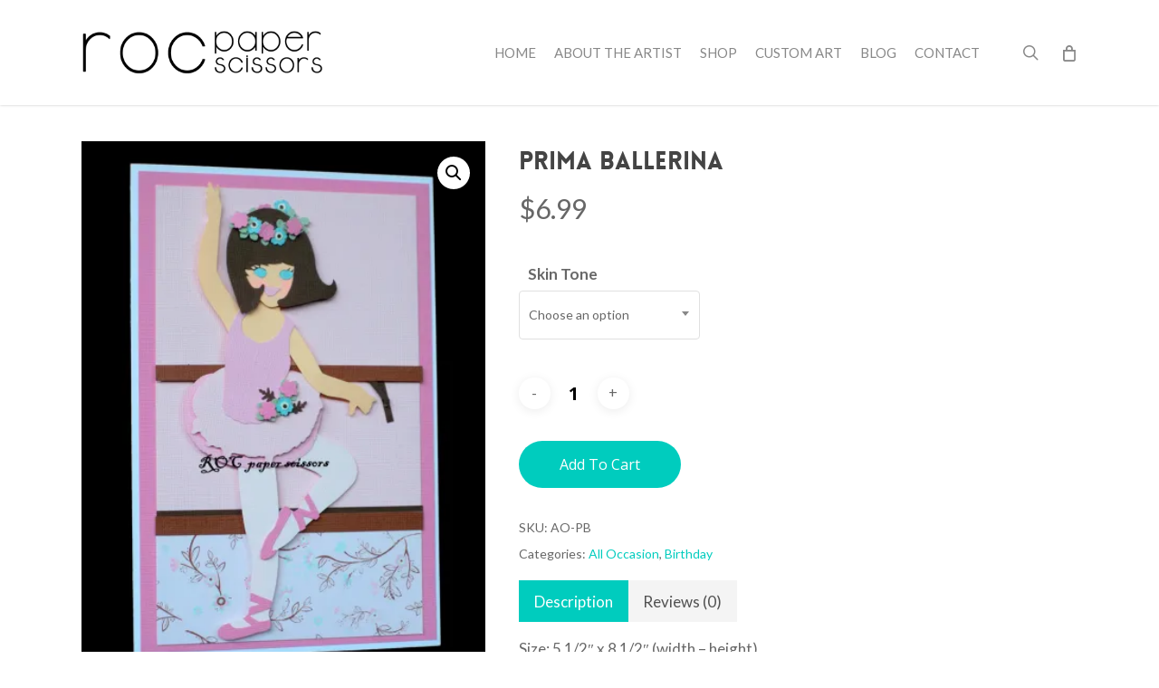

--- FILE ---
content_type: text/html; charset=UTF-8
request_url: https://rocpaperscissors.com/shop/prima-ballerina/
body_size: 20169
content:
<!doctype html>
<html lang="en-US" class="no-js">
<head>
	<meta charset="UTF-8">
	<meta name="viewport" content="width=device-width, initial-scale=1, maximum-scale=1, user-scalable=0" /><meta name='robots' content='index, follow, max-image-preview:large, max-snippet:-1, max-video-preview:-1' />
<script>window._wca = window._wca || [];</script>

	<!-- This site is optimized with the Yoast SEO plugin v26.5 - https://yoast.com/wordpress/plugins/seo/ -->
	<title>Prima Ballerina - ROC Paper Scissors</title>
	<link rel="canonical" href="https://rocpaperscissors.com/shop/prima-ballerina/" />
	<meta property="og:locale" content="en_US" />
	<meta property="og:type" content="article" />
	<meta property="og:title" content="Prima Ballerina - ROC Paper Scissors" />
	<meta property="og:description" content="Size: 5 1/2&#8243; x 8 1/2&#8243; (width &#8211; height) Are you the proud parent grandparent relative neighbor teacher or acquaintance of a precious Prima Ballerina? If so let her know just how special she is to you with this premium hand crafted card. You can preserve this keepsake for posterity by enclosing it in a beautiful shadow box for elegant display in the &#8216;Prima&#8217;s&#8217; room where it will be treasured for years to come." />
	<meta property="og:url" content="https://rocpaperscissors.com/shop/prima-ballerina/" />
	<meta property="og:site_name" content="ROC Paper Scissors" />
	<meta property="article:modified_time" content="2021-02-27T06:09:03+00:00" />
	<meta property="og:image" content="https://i0.wp.com/rocpaperscissors.com/woo/wp-content/uploads/2013/07/Prima-Ballerina.jpg?fit=750%2C1000&ssl=1" />
	<meta property="og:image:width" content="750" />
	<meta property="og:image:height" content="1000" />
	<meta property="og:image:type" content="image/jpeg" />
	<script type="application/ld+json" class="yoast-schema-graph">{"@context":"https://schema.org","@graph":[{"@type":"WebPage","@id":"https://rocpaperscissors.com/shop/prima-ballerina/","url":"https://rocpaperscissors.com/shop/prima-ballerina/","name":"Prima Ballerina - ROC Paper Scissors","isPartOf":{"@id":"https://rocpaperscissors.com/#website"},"primaryImageOfPage":{"@id":"https://rocpaperscissors.com/shop/prima-ballerina/#primaryimage"},"image":{"@id":"https://rocpaperscissors.com/shop/prima-ballerina/#primaryimage"},"thumbnailUrl":"https://i0.wp.com/rocpaperscissors.com/woo/wp-content/uploads/2013/07/Prima-Ballerina.jpg?fit=750%2C1000&ssl=1","datePublished":"2013-07-19T02:52:21+00:00","dateModified":"2021-02-27T06:09:03+00:00","breadcrumb":{"@id":"https://rocpaperscissors.com/shop/prima-ballerina/#breadcrumb"},"inLanguage":"en-US","potentialAction":[{"@type":"ReadAction","target":["https://rocpaperscissors.com/shop/prima-ballerina/"]}]},{"@type":"ImageObject","inLanguage":"en-US","@id":"https://rocpaperscissors.com/shop/prima-ballerina/#primaryimage","url":"https://i0.wp.com/rocpaperscissors.com/woo/wp-content/uploads/2013/07/Prima-Ballerina.jpg?fit=750%2C1000&ssl=1","contentUrl":"https://i0.wp.com/rocpaperscissors.com/woo/wp-content/uploads/2013/07/Prima-Ballerina.jpg?fit=750%2C1000&ssl=1","width":750,"height":1000},{"@type":"BreadcrumbList","@id":"https://rocpaperscissors.com/shop/prima-ballerina/#breadcrumb","itemListElement":[{"@type":"ListItem","position":1,"name":"Home","item":"https://rocpaperscissors.com/"},{"@type":"ListItem","position":2,"name":"Shop","item":"https://rocpaperscissors.com/shop/"},{"@type":"ListItem","position":3,"name":"Prima Ballerina"}]},{"@type":"WebSite","@id":"https://rocpaperscissors.com/#website","url":"https://rocpaperscissors.com/","name":"ROC Paper Scissors","description":"Handcrafted Paper Art Cards for Every Occasion","potentialAction":[{"@type":"SearchAction","target":{"@type":"EntryPoint","urlTemplate":"https://rocpaperscissors.com/?s={search_term_string}"},"query-input":{"@type":"PropertyValueSpecification","valueRequired":true,"valueName":"search_term_string"}}],"inLanguage":"en-US"}]}</script>
	<!-- / Yoast SEO plugin. -->


<link rel='dns-prefetch' href='//stats.wp.com' />
<link rel='dns-prefetch' href='//fonts.googleapis.com' />
<link rel='dns-prefetch' href='//v0.wordpress.com' />
<link rel='preconnect' href='//i0.wp.com' />
<link rel="alternate" type="application/rss+xml" title="ROC Paper Scissors &raquo; Feed" href="https://rocpaperscissors.com/feed/" />
<link rel="alternate" type="application/rss+xml" title="ROC Paper Scissors &raquo; Comments Feed" href="https://rocpaperscissors.com/comments/feed/" />
<link rel="alternate" type="application/rss+xml" title="ROC Paper Scissors &raquo; Prima Ballerina Comments Feed" href="https://rocpaperscissors.com/shop/prima-ballerina/feed/" />
<link rel="alternate" title="oEmbed (JSON)" type="application/json+oembed" href="https://rocpaperscissors.com/wp-json/oembed/1.0/embed?url=https%3A%2F%2Frocpaperscissors.com%2Fshop%2Fprima-ballerina%2F" />
<link rel="alternate" title="oEmbed (XML)" type="text/xml+oembed" href="https://rocpaperscissors.com/wp-json/oembed/1.0/embed?url=https%3A%2F%2Frocpaperscissors.com%2Fshop%2Fprima-ballerina%2F&#038;format=xml" />
<style id='wp-img-auto-sizes-contain-inline-css' type='text/css'>
img:is([sizes=auto i],[sizes^="auto," i]){contain-intrinsic-size:3000px 1500px}
/*# sourceURL=wp-img-auto-sizes-contain-inline-css */
</style>
<style id='wp-emoji-styles-inline-css' type='text/css'>

	img.wp-smiley, img.emoji {
		display: inline !important;
		border: none !important;
		box-shadow: none !important;
		height: 1em !important;
		width: 1em !important;
		margin: 0 0.07em !important;
		vertical-align: -0.1em !important;
		background: none !important;
		padding: 0 !important;
	}
/*# sourceURL=wp-emoji-styles-inline-css */
</style>
<style id='wp-block-library-inline-css' type='text/css'>
:root{--wp-block-synced-color:#7a00df;--wp-block-synced-color--rgb:122,0,223;--wp-bound-block-color:var(--wp-block-synced-color);--wp-editor-canvas-background:#ddd;--wp-admin-theme-color:#007cba;--wp-admin-theme-color--rgb:0,124,186;--wp-admin-theme-color-darker-10:#006ba1;--wp-admin-theme-color-darker-10--rgb:0,107,160.5;--wp-admin-theme-color-darker-20:#005a87;--wp-admin-theme-color-darker-20--rgb:0,90,135;--wp-admin-border-width-focus:2px}@media (min-resolution:192dpi){:root{--wp-admin-border-width-focus:1.5px}}.wp-element-button{cursor:pointer}:root .has-very-light-gray-background-color{background-color:#eee}:root .has-very-dark-gray-background-color{background-color:#313131}:root .has-very-light-gray-color{color:#eee}:root .has-very-dark-gray-color{color:#313131}:root .has-vivid-green-cyan-to-vivid-cyan-blue-gradient-background{background:linear-gradient(135deg,#00d084,#0693e3)}:root .has-purple-crush-gradient-background{background:linear-gradient(135deg,#34e2e4,#4721fb 50%,#ab1dfe)}:root .has-hazy-dawn-gradient-background{background:linear-gradient(135deg,#faaca8,#dad0ec)}:root .has-subdued-olive-gradient-background{background:linear-gradient(135deg,#fafae1,#67a671)}:root .has-atomic-cream-gradient-background{background:linear-gradient(135deg,#fdd79a,#004a59)}:root .has-nightshade-gradient-background{background:linear-gradient(135deg,#330968,#31cdcf)}:root .has-midnight-gradient-background{background:linear-gradient(135deg,#020381,#2874fc)}:root{--wp--preset--font-size--normal:16px;--wp--preset--font-size--huge:42px}.has-regular-font-size{font-size:1em}.has-larger-font-size{font-size:2.625em}.has-normal-font-size{font-size:var(--wp--preset--font-size--normal)}.has-huge-font-size{font-size:var(--wp--preset--font-size--huge)}.has-text-align-center{text-align:center}.has-text-align-left{text-align:left}.has-text-align-right{text-align:right}.has-fit-text{white-space:nowrap!important}#end-resizable-editor-section{display:none}.aligncenter{clear:both}.items-justified-left{justify-content:flex-start}.items-justified-center{justify-content:center}.items-justified-right{justify-content:flex-end}.items-justified-space-between{justify-content:space-between}.screen-reader-text{border:0;clip-path:inset(50%);height:1px;margin:-1px;overflow:hidden;padding:0;position:absolute;width:1px;word-wrap:normal!important}.screen-reader-text:focus{background-color:#ddd;clip-path:none;color:#444;display:block;font-size:1em;height:auto;left:5px;line-height:normal;padding:15px 23px 14px;text-decoration:none;top:5px;width:auto;z-index:100000}html :where(.has-border-color){border-style:solid}html :where([style*=border-top-color]){border-top-style:solid}html :where([style*=border-right-color]){border-right-style:solid}html :where([style*=border-bottom-color]){border-bottom-style:solid}html :where([style*=border-left-color]){border-left-style:solid}html :where([style*=border-width]){border-style:solid}html :where([style*=border-top-width]){border-top-style:solid}html :where([style*=border-right-width]){border-right-style:solid}html :where([style*=border-bottom-width]){border-bottom-style:solid}html :where([style*=border-left-width]){border-left-style:solid}html :where(img[class*=wp-image-]){height:auto;max-width:100%}:where(figure){margin:0 0 1em}html :where(.is-position-sticky){--wp-admin--admin-bar--position-offset:var(--wp-admin--admin-bar--height,0px)}@media screen and (max-width:600px){html :where(.is-position-sticky){--wp-admin--admin-bar--position-offset:0px}}

/*# sourceURL=wp-block-library-inline-css */
</style><style id='global-styles-inline-css' type='text/css'>
:root{--wp--preset--aspect-ratio--square: 1;--wp--preset--aspect-ratio--4-3: 4/3;--wp--preset--aspect-ratio--3-4: 3/4;--wp--preset--aspect-ratio--3-2: 3/2;--wp--preset--aspect-ratio--2-3: 2/3;--wp--preset--aspect-ratio--16-9: 16/9;--wp--preset--aspect-ratio--9-16: 9/16;--wp--preset--color--black: #000000;--wp--preset--color--cyan-bluish-gray: #abb8c3;--wp--preset--color--white: #ffffff;--wp--preset--color--pale-pink: #f78da7;--wp--preset--color--vivid-red: #cf2e2e;--wp--preset--color--luminous-vivid-orange: #ff6900;--wp--preset--color--luminous-vivid-amber: #fcb900;--wp--preset--color--light-green-cyan: #7bdcb5;--wp--preset--color--vivid-green-cyan: #00d084;--wp--preset--color--pale-cyan-blue: #8ed1fc;--wp--preset--color--vivid-cyan-blue: #0693e3;--wp--preset--color--vivid-purple: #9b51e0;--wp--preset--gradient--vivid-cyan-blue-to-vivid-purple: linear-gradient(135deg,rgb(6,147,227) 0%,rgb(155,81,224) 100%);--wp--preset--gradient--light-green-cyan-to-vivid-green-cyan: linear-gradient(135deg,rgb(122,220,180) 0%,rgb(0,208,130) 100%);--wp--preset--gradient--luminous-vivid-amber-to-luminous-vivid-orange: linear-gradient(135deg,rgb(252,185,0) 0%,rgb(255,105,0) 100%);--wp--preset--gradient--luminous-vivid-orange-to-vivid-red: linear-gradient(135deg,rgb(255,105,0) 0%,rgb(207,46,46) 100%);--wp--preset--gradient--very-light-gray-to-cyan-bluish-gray: linear-gradient(135deg,rgb(238,238,238) 0%,rgb(169,184,195) 100%);--wp--preset--gradient--cool-to-warm-spectrum: linear-gradient(135deg,rgb(74,234,220) 0%,rgb(151,120,209) 20%,rgb(207,42,186) 40%,rgb(238,44,130) 60%,rgb(251,105,98) 80%,rgb(254,248,76) 100%);--wp--preset--gradient--blush-light-purple: linear-gradient(135deg,rgb(255,206,236) 0%,rgb(152,150,240) 100%);--wp--preset--gradient--blush-bordeaux: linear-gradient(135deg,rgb(254,205,165) 0%,rgb(254,45,45) 50%,rgb(107,0,62) 100%);--wp--preset--gradient--luminous-dusk: linear-gradient(135deg,rgb(255,203,112) 0%,rgb(199,81,192) 50%,rgb(65,88,208) 100%);--wp--preset--gradient--pale-ocean: linear-gradient(135deg,rgb(255,245,203) 0%,rgb(182,227,212) 50%,rgb(51,167,181) 100%);--wp--preset--gradient--electric-grass: linear-gradient(135deg,rgb(202,248,128) 0%,rgb(113,206,126) 100%);--wp--preset--gradient--midnight: linear-gradient(135deg,rgb(2,3,129) 0%,rgb(40,116,252) 100%);--wp--preset--font-size--small: 13px;--wp--preset--font-size--medium: 20px;--wp--preset--font-size--large: 36px;--wp--preset--font-size--x-large: 42px;--wp--preset--spacing--20: 0.44rem;--wp--preset--spacing--30: 0.67rem;--wp--preset--spacing--40: 1rem;--wp--preset--spacing--50: 1.5rem;--wp--preset--spacing--60: 2.25rem;--wp--preset--spacing--70: 3.38rem;--wp--preset--spacing--80: 5.06rem;--wp--preset--shadow--natural: 6px 6px 9px rgba(0, 0, 0, 0.2);--wp--preset--shadow--deep: 12px 12px 50px rgba(0, 0, 0, 0.4);--wp--preset--shadow--sharp: 6px 6px 0px rgba(0, 0, 0, 0.2);--wp--preset--shadow--outlined: 6px 6px 0px -3px rgb(255, 255, 255), 6px 6px rgb(0, 0, 0);--wp--preset--shadow--crisp: 6px 6px 0px rgb(0, 0, 0);}:where(.is-layout-flex){gap: 0.5em;}:where(.is-layout-grid){gap: 0.5em;}body .is-layout-flex{display: flex;}.is-layout-flex{flex-wrap: wrap;align-items: center;}.is-layout-flex > :is(*, div){margin: 0;}body .is-layout-grid{display: grid;}.is-layout-grid > :is(*, div){margin: 0;}:where(.wp-block-columns.is-layout-flex){gap: 2em;}:where(.wp-block-columns.is-layout-grid){gap: 2em;}:where(.wp-block-post-template.is-layout-flex){gap: 1.25em;}:where(.wp-block-post-template.is-layout-grid){gap: 1.25em;}.has-black-color{color: var(--wp--preset--color--black) !important;}.has-cyan-bluish-gray-color{color: var(--wp--preset--color--cyan-bluish-gray) !important;}.has-white-color{color: var(--wp--preset--color--white) !important;}.has-pale-pink-color{color: var(--wp--preset--color--pale-pink) !important;}.has-vivid-red-color{color: var(--wp--preset--color--vivid-red) !important;}.has-luminous-vivid-orange-color{color: var(--wp--preset--color--luminous-vivid-orange) !important;}.has-luminous-vivid-amber-color{color: var(--wp--preset--color--luminous-vivid-amber) !important;}.has-light-green-cyan-color{color: var(--wp--preset--color--light-green-cyan) !important;}.has-vivid-green-cyan-color{color: var(--wp--preset--color--vivid-green-cyan) !important;}.has-pale-cyan-blue-color{color: var(--wp--preset--color--pale-cyan-blue) !important;}.has-vivid-cyan-blue-color{color: var(--wp--preset--color--vivid-cyan-blue) !important;}.has-vivid-purple-color{color: var(--wp--preset--color--vivid-purple) !important;}.has-black-background-color{background-color: var(--wp--preset--color--black) !important;}.has-cyan-bluish-gray-background-color{background-color: var(--wp--preset--color--cyan-bluish-gray) !important;}.has-white-background-color{background-color: var(--wp--preset--color--white) !important;}.has-pale-pink-background-color{background-color: var(--wp--preset--color--pale-pink) !important;}.has-vivid-red-background-color{background-color: var(--wp--preset--color--vivid-red) !important;}.has-luminous-vivid-orange-background-color{background-color: var(--wp--preset--color--luminous-vivid-orange) !important;}.has-luminous-vivid-amber-background-color{background-color: var(--wp--preset--color--luminous-vivid-amber) !important;}.has-light-green-cyan-background-color{background-color: var(--wp--preset--color--light-green-cyan) !important;}.has-vivid-green-cyan-background-color{background-color: var(--wp--preset--color--vivid-green-cyan) !important;}.has-pale-cyan-blue-background-color{background-color: var(--wp--preset--color--pale-cyan-blue) !important;}.has-vivid-cyan-blue-background-color{background-color: var(--wp--preset--color--vivid-cyan-blue) !important;}.has-vivid-purple-background-color{background-color: var(--wp--preset--color--vivid-purple) !important;}.has-black-border-color{border-color: var(--wp--preset--color--black) !important;}.has-cyan-bluish-gray-border-color{border-color: var(--wp--preset--color--cyan-bluish-gray) !important;}.has-white-border-color{border-color: var(--wp--preset--color--white) !important;}.has-pale-pink-border-color{border-color: var(--wp--preset--color--pale-pink) !important;}.has-vivid-red-border-color{border-color: var(--wp--preset--color--vivid-red) !important;}.has-luminous-vivid-orange-border-color{border-color: var(--wp--preset--color--luminous-vivid-orange) !important;}.has-luminous-vivid-amber-border-color{border-color: var(--wp--preset--color--luminous-vivid-amber) !important;}.has-light-green-cyan-border-color{border-color: var(--wp--preset--color--light-green-cyan) !important;}.has-vivid-green-cyan-border-color{border-color: var(--wp--preset--color--vivid-green-cyan) !important;}.has-pale-cyan-blue-border-color{border-color: var(--wp--preset--color--pale-cyan-blue) !important;}.has-vivid-cyan-blue-border-color{border-color: var(--wp--preset--color--vivid-cyan-blue) !important;}.has-vivid-purple-border-color{border-color: var(--wp--preset--color--vivid-purple) !important;}.has-vivid-cyan-blue-to-vivid-purple-gradient-background{background: var(--wp--preset--gradient--vivid-cyan-blue-to-vivid-purple) !important;}.has-light-green-cyan-to-vivid-green-cyan-gradient-background{background: var(--wp--preset--gradient--light-green-cyan-to-vivid-green-cyan) !important;}.has-luminous-vivid-amber-to-luminous-vivid-orange-gradient-background{background: var(--wp--preset--gradient--luminous-vivid-amber-to-luminous-vivid-orange) !important;}.has-luminous-vivid-orange-to-vivid-red-gradient-background{background: var(--wp--preset--gradient--luminous-vivid-orange-to-vivid-red) !important;}.has-very-light-gray-to-cyan-bluish-gray-gradient-background{background: var(--wp--preset--gradient--very-light-gray-to-cyan-bluish-gray) !important;}.has-cool-to-warm-spectrum-gradient-background{background: var(--wp--preset--gradient--cool-to-warm-spectrum) !important;}.has-blush-light-purple-gradient-background{background: var(--wp--preset--gradient--blush-light-purple) !important;}.has-blush-bordeaux-gradient-background{background: var(--wp--preset--gradient--blush-bordeaux) !important;}.has-luminous-dusk-gradient-background{background: var(--wp--preset--gradient--luminous-dusk) !important;}.has-pale-ocean-gradient-background{background: var(--wp--preset--gradient--pale-ocean) !important;}.has-electric-grass-gradient-background{background: var(--wp--preset--gradient--electric-grass) !important;}.has-midnight-gradient-background{background: var(--wp--preset--gradient--midnight) !important;}.has-small-font-size{font-size: var(--wp--preset--font-size--small) !important;}.has-medium-font-size{font-size: var(--wp--preset--font-size--medium) !important;}.has-large-font-size{font-size: var(--wp--preset--font-size--large) !important;}.has-x-large-font-size{font-size: var(--wp--preset--font-size--x-large) !important;}
/*# sourceURL=global-styles-inline-css */
</style>

<style id='classic-theme-styles-inline-css' type='text/css'>
/*! This file is auto-generated */
.wp-block-button__link{color:#fff;background-color:#32373c;border-radius:9999px;box-shadow:none;text-decoration:none;padding:calc(.667em + 2px) calc(1.333em + 2px);font-size:1.125em}.wp-block-file__button{background:#32373c;color:#fff;text-decoration:none}
/*# sourceURL=/wp-includes/css/classic-themes.min.css */
</style>
<link rel='stylesheet' id='contact-form-7-css' href='https://rocpaperscissors.com/woo/wp-content/plugins/contact-form-7/includes/css/styles.css?ver=6.1.4' type='text/css' media='all' />
<link rel='stylesheet' id='photoswipe-css' href='https://rocpaperscissors.com/woo/wp-content/plugins/woocommerce/assets/css/photoswipe/photoswipe.min.css?ver=10.4.3' type='text/css' media='all' />
<link rel='stylesheet' id='photoswipe-default-skin-css' href='https://rocpaperscissors.com/woo/wp-content/plugins/woocommerce/assets/css/photoswipe/default-skin/default-skin.min.css?ver=10.4.3' type='text/css' media='all' />
<link rel='stylesheet' id='woocommerce-layout-css' href='https://rocpaperscissors.com/woo/wp-content/plugins/woocommerce/assets/css/woocommerce-layout.css?ver=10.4.3' type='text/css' media='all' />
<style id='woocommerce-layout-inline-css' type='text/css'>

	.infinite-scroll .woocommerce-pagination {
		display: none;
	}
/*# sourceURL=woocommerce-layout-inline-css */
</style>
<link rel='stylesheet' id='woocommerce-smallscreen-css' href='https://rocpaperscissors.com/woo/wp-content/plugins/woocommerce/assets/css/woocommerce-smallscreen.css?ver=10.4.3' type='text/css' media='only screen and (max-width: 768px)' />
<link rel='stylesheet' id='woocommerce-general-css' href='https://rocpaperscissors.com/woo/wp-content/plugins/woocommerce/assets/css/woocommerce.css?ver=10.4.3' type='text/css' media='all' />
<style id='woocommerce-inline-inline-css' type='text/css'>
.woocommerce form .form-row .required { visibility: visible; }
/*# sourceURL=woocommerce-inline-inline-css */
</style>
<link rel='stylesheet' id='font-awesome-css' href='https://rocpaperscissors.com/woo/wp-content/themes/salient/css/font-awesome-legacy.min.css?ver=4.7.1' type='text/css' media='all' />
<link rel='stylesheet' id='salient-grid-system-css' href='https://rocpaperscissors.com/woo/wp-content/themes/salient/css/build/grid-system.css?ver=15.0.9' type='text/css' media='all' />
<link rel='stylesheet' id='main-styles-css' href='https://rocpaperscissors.com/woo/wp-content/themes/salient/css/build/style.css?ver=15.0.9' type='text/css' media='all' />
<style id='main-styles-inline-css' type='text/css'>
@font-face { font-family: 'Lovelo'; src: url('https://rocpaperscissors.com/woo/wp-content/themes/salient/css/fonts/Lovelo_Black.eot'); src: url('https://rocpaperscissors.com/woo/wp-content/themes/salient/css/fonts/Lovelo_Black.eot?#iefix') format('embedded-opentype'), url('https://rocpaperscissors.com/woo/wp-content/themes/salient/css/fonts/Lovelo_Black.woff') format('woff'),  url('https://rocpaperscissors.com/woo/wp-content/themes/salient/css/fonts/Lovelo_Black.ttf') format('truetype'), url('https://rocpaperscissors.com/woo/wp-content/themes/salient/css/fonts/Lovelo_Black.svg#loveloblack') format('svg'); font-weight: normal; font-style: normal; }
/*# sourceURL=main-styles-inline-css */
</style>
<link rel='stylesheet' id='nectar_default_font_open_sans-css' href='https://fonts.googleapis.com/css?family=Open+Sans%3A300%2C400%2C600%2C700&#038;subset=latin%2Clatin-ext' type='text/css' media='all' />
<link rel='stylesheet' id='responsive-css' href='https://rocpaperscissors.com/woo/wp-content/themes/salient/css/build/responsive.css?ver=15.0.9' type='text/css' media='all' />
<link rel='stylesheet' id='nectar-product-style-classic-css' href='https://rocpaperscissors.com/woo/wp-content/themes/salient/css/build/third-party/woocommerce/product-style-classic.css?ver=15.0.9' type='text/css' media='all' />
<link rel='stylesheet' id='woocommerce-css' href='https://rocpaperscissors.com/woo/wp-content/themes/salient/css/build/woocommerce.css?ver=15.0.9' type='text/css' media='all' />
<link rel='stylesheet' id='nectar-woocommerce-single-css' href='https://rocpaperscissors.com/woo/wp-content/themes/salient/css/build/third-party/woocommerce/product-single.css?ver=15.0.9' type='text/css' media='all' />
<link rel='stylesheet' id='select2-css' href='https://rocpaperscissors.com/woo/wp-content/plugins/woocommerce/assets/css/select2.css?ver=10.4.3' type='text/css' media='all' />
<link rel='stylesheet' id='skin-ascend-css' href='https://rocpaperscissors.com/woo/wp-content/themes/salient/css/build/ascend.css?ver=15.0.9' type='text/css' media='all' />
<link rel='stylesheet' id='salient-wp-menu-dynamic-css' href='https://rocpaperscissors.com/woo/wp-content/uploads/salient/menu-dynamic.css?ver=53767' type='text/css' media='all' />
<link rel='stylesheet' id='dynamic-css-css' href='https://rocpaperscissors.com/woo/wp-content/themes/salient/css/salient-dynamic-styles.css?ver=31618' type='text/css' media='all' />
<style id='dynamic-css-inline-css' type='text/css'>
@media only screen and (min-width:1000px){body #ajax-content-wrap.no-scroll{min-height:calc(100vh - 116px);height:calc(100vh - 116px)!important;}}@media only screen and (min-width:1000px){#page-header-wrap.fullscreen-header,#page-header-wrap.fullscreen-header #page-header-bg,html:not(.nectar-box-roll-loaded) .nectar-box-roll > #page-header-bg.fullscreen-header,.nectar_fullscreen_zoom_recent_projects,#nectar_fullscreen_rows:not(.afterLoaded) > div{height:calc(100vh - 115px);}.wpb_row.vc_row-o-full-height.top-level,.wpb_row.vc_row-o-full-height.top-level > .col.span_12{min-height:calc(100vh - 115px);}html:not(.nectar-box-roll-loaded) .nectar-box-roll > #page-header-bg.fullscreen-header{top:116px;}.nectar-slider-wrap[data-fullscreen="true"]:not(.loaded),.nectar-slider-wrap[data-fullscreen="true"]:not(.loaded) .swiper-container{height:calc(100vh - 114px)!important;}.admin-bar .nectar-slider-wrap[data-fullscreen="true"]:not(.loaded),.admin-bar .nectar-slider-wrap[data-fullscreen="true"]:not(.loaded) .swiper-container{height:calc(100vh - 114px - 32px)!important;}}.admin-bar[class*="page-template-template-no-header"] .wpb_row.vc_row-o-full-height.top-level,.admin-bar[class*="page-template-template-no-header"] .wpb_row.vc_row-o-full-height.top-level > .col.span_12{min-height:calc(100vh - 32px);}body[class*="page-template-template-no-header"] .wpb_row.vc_row-o-full-height.top-level,body[class*="page-template-template-no-header"] .wpb_row.vc_row-o-full-height.top-level > .col.span_12{min-height:100vh;}@media only screen and (max-width:999px){.using-mobile-browser #nectar_fullscreen_rows:not(.afterLoaded):not([data-mobile-disable="on"]) > div{height:calc(100vh - 106px);}.using-mobile-browser .wpb_row.vc_row-o-full-height.top-level,.using-mobile-browser .wpb_row.vc_row-o-full-height.top-level > .col.span_12,[data-permanent-transparent="1"].using-mobile-browser .wpb_row.vc_row-o-full-height.top-level,[data-permanent-transparent="1"].using-mobile-browser .wpb_row.vc_row-o-full-height.top-level > .col.span_12{min-height:calc(100vh - 106px);}html:not(.nectar-box-roll-loaded) .nectar-box-roll > #page-header-bg.fullscreen-header,.nectar_fullscreen_zoom_recent_projects,.nectar-slider-wrap[data-fullscreen="true"]:not(.loaded),.nectar-slider-wrap[data-fullscreen="true"]:not(.loaded) .swiper-container,#nectar_fullscreen_rows:not(.afterLoaded):not([data-mobile-disable="on"]) > div{height:calc(100vh - 53px);}.wpb_row.vc_row-o-full-height.top-level,.wpb_row.vc_row-o-full-height.top-level > .col.span_12{min-height:calc(100vh - 53px);}body[data-transparent-header="false"] #ajax-content-wrap.no-scroll{min-height:calc(100vh - 53px);height:calc(100vh - 53px);}}.post-type-archive-product.woocommerce .container-wrap,.tax-product_cat.woocommerce .container-wrap{background-color:#f6f6f6;}.woocommerce ul.products li.product.material,.woocommerce-page ul.products li.product.material{background-color:#ffffff;}.woocommerce ul.products li.product.minimal .product-wrap,.woocommerce ul.products li.product.minimal .background-color-expand,.woocommerce-page ul.products li.product.minimal .product-wrap,.woocommerce-page ul.products li.product.minimal .background-color-expand{background-color:#ffffff;}.screen-reader-text,.nectar-skip-to-content:not(:focus){border:0;clip:rect(1px,1px,1px,1px);clip-path:inset(50%);height:1px;margin:-1px;overflow:hidden;padding:0;position:absolute!important;width:1px;word-wrap:normal!important;}.row .col img:not([srcset]){width:auto;}.row .col img.img-with-animation.nectar-lazy:not([srcset]){width:100%;}
#call-to-action .container a {
    visibility: hidden!important;
}

#call-to-action .container {
    padding: 0px 0px 10px 0px!important;
}

#call-to-action span {
    font-weight: 100!important;
    font-size: 15px!important;
    line-height: 25px!important;
}

#call-to-action .container span {
    letter-spacing: 0px!important;
}

.woocommerce ul.products li.product.classic h3, .woocommerce-page ul.products li.product.classic h3 {
    font-size: 17px!important;
}

@media only screen and (max-width: 1110px) {
header#top nav > ul > li > a {
    font-size: 11px!important;
}
}

@media only screen and (max-width: 1080px) and (min-width: 1000px) {
.cart-outer, body #header-outer[data-full-width="false"] .cart-outer {
    display: inherit!important;
}
}

/*# sourceURL=dynamic-css-inline-css */
</style>
<link rel='stylesheet' id='redux-google-fonts-salient_redux-css' href='https://fonts.googleapis.com/css?family=Lato%3A400%2C300%2C700&#038;ver=6.9' type='text/css' media='all' />
<script type="text/javascript" src="https://rocpaperscissors.com/woo/wp-includes/js/jquery/jquery.min.js?ver=3.7.1" id="jquery-core-js"></script>
<script type="text/javascript" src="https://rocpaperscissors.com/woo/wp-includes/js/jquery/jquery-migrate.min.js?ver=3.4.1" id="jquery-migrate-js"></script>
<script type="text/javascript" src="https://rocpaperscissors.com/woo/wp-content/plugins/woocommerce/assets/js/jquery-blockui/jquery.blockUI.min.js?ver=2.7.0-wc.10.4.3" id="wc-jquery-blockui-js" defer="defer" data-wp-strategy="defer"></script>
<script type="text/javascript" id="wc-add-to-cart-js-extra">
/* <![CDATA[ */
var wc_add_to_cart_params = {"ajax_url":"/woo/wp-admin/admin-ajax.php","wc_ajax_url":"/?wc-ajax=%%endpoint%%","i18n_view_cart":"View cart","cart_url":"https://rocpaperscissors.com/cart/","is_cart":"","cart_redirect_after_add":"no"};
//# sourceURL=wc-add-to-cart-js-extra
/* ]]> */
</script>
<script type="text/javascript" src="https://rocpaperscissors.com/woo/wp-content/plugins/woocommerce/assets/js/frontend/add-to-cart.min.js?ver=10.4.3" id="wc-add-to-cart-js" defer="defer" data-wp-strategy="defer"></script>
<script type="text/javascript" src="https://rocpaperscissors.com/woo/wp-content/plugins/woocommerce/assets/js/zoom/jquery.zoom.min.js?ver=1.7.21-wc.10.4.3" id="wc-zoom-js" defer="defer" data-wp-strategy="defer"></script>
<script type="text/javascript" src="https://rocpaperscissors.com/woo/wp-content/plugins/woocommerce/assets/js/photoswipe/photoswipe.min.js?ver=4.1.1-wc.10.4.3" id="wc-photoswipe-js" defer="defer" data-wp-strategy="defer"></script>
<script type="text/javascript" src="https://rocpaperscissors.com/woo/wp-content/plugins/woocommerce/assets/js/photoswipe/photoswipe-ui-default.min.js?ver=4.1.1-wc.10.4.3" id="wc-photoswipe-ui-default-js" defer="defer" data-wp-strategy="defer"></script>
<script type="text/javascript" id="wc-single-product-js-extra">
/* <![CDATA[ */
var wc_single_product_params = {"i18n_required_rating_text":"Please select a rating","i18n_rating_options":["1 of 5 stars","2 of 5 stars","3 of 5 stars","4 of 5 stars","5 of 5 stars"],"i18n_product_gallery_trigger_text":"View full-screen image gallery","review_rating_required":"yes","flexslider":{"rtl":false,"animation":"slide","smoothHeight":true,"directionNav":false,"controlNav":"thumbnails","slideshow":false,"animationSpeed":500,"animationLoop":false,"allowOneSlide":false},"zoom_enabled":"1","zoom_options":[],"photoswipe_enabled":"1","photoswipe_options":{"shareEl":false,"closeOnScroll":false,"history":false,"hideAnimationDuration":0,"showAnimationDuration":0},"flexslider_enabled":""};
//# sourceURL=wc-single-product-js-extra
/* ]]> */
</script>
<script type="text/javascript" src="https://rocpaperscissors.com/woo/wp-content/plugins/woocommerce/assets/js/frontend/single-product.min.js?ver=10.4.3" id="wc-single-product-js" defer="defer" data-wp-strategy="defer"></script>
<script type="text/javascript" src="https://rocpaperscissors.com/woo/wp-content/plugins/woocommerce/assets/js/js-cookie/js.cookie.min.js?ver=2.1.4-wc.10.4.3" id="wc-js-cookie-js" defer="defer" data-wp-strategy="defer"></script>
<script type="text/javascript" id="woocommerce-js-extra">
/* <![CDATA[ */
var woocommerce_params = {"ajax_url":"/woo/wp-admin/admin-ajax.php","wc_ajax_url":"/?wc-ajax=%%endpoint%%","i18n_password_show":"Show password","i18n_password_hide":"Hide password"};
//# sourceURL=woocommerce-js-extra
/* ]]> */
</script>
<script type="text/javascript" src="https://rocpaperscissors.com/woo/wp-content/plugins/woocommerce/assets/js/frontend/woocommerce.min.js?ver=10.4.3" id="woocommerce-js" defer="defer" data-wp-strategy="defer"></script>
<script type="text/javascript" src="https://rocpaperscissors.com/woo/wp-content/plugins/woocommerce/assets/js/select2/select2.full.min.js?ver=4.0.3-wc.10.4.3" id="wc-select2-js" defer="defer" data-wp-strategy="defer"></script>
<script type="text/javascript" src="https://stats.wp.com/s-202603.js" id="woocommerce-analytics-js" defer="defer" data-wp-strategy="defer"></script>
<link rel="https://api.w.org/" href="https://rocpaperscissors.com/wp-json/" /><link rel="alternate" title="JSON" type="application/json" href="https://rocpaperscissors.com/wp-json/wp/v2/product/554" /><link rel="EditURI" type="application/rsd+xml" title="RSD" href="https://rocpaperscissors.com/woo/xmlrpc.php?rsd" />
<meta name="generator" content="WordPress 6.9" />
<meta name="generator" content="WooCommerce 10.4.3" />
<link rel='shortlink' href='https://rocpaperscissors.com/?p=554' />
		<script type="text/javascript">
			var _statcounter = _statcounter || [];
			_statcounter.push({"tags": {"author": "sbeck"}});
		</script>
			<style>img#wpstats{display:none}</style>
		<script type="text/javascript"> var root = document.getElementsByTagName( "html" )[0]; root.setAttribute( "class", "js" ); </script>	<noscript><style>.woocommerce-product-gallery{ opacity: 1 !important; }</style></noscript>
	<meta name="generator" content="Powered by WPBakery Page Builder - drag and drop page builder for WordPress."/>
<noscript><style> .wpb_animate_when_almost_visible { opacity: 1; }</style></noscript><link rel='stylesheet' id='woocommercebulkdiscount-style-css' href='https://rocpaperscissors.com/woo/wp-content/plugins/woocommerce-bulk-discount/css/style.css?ver=6.9' type='text/css' media='all' />
<link rel='stylesheet' id='wc-blocks-style-css' href='https://rocpaperscissors.com/woo/wp-content/plugins/woocommerce/assets/client/blocks/wc-blocks.css?ver=wc-10.4.3' type='text/css' media='all' />
<link data-pagespeed-no-defer data-nowprocket data-wpacu-skip data-no-optimize data-noptimize rel='stylesheet' id='main-styles-non-critical-css' href='https://rocpaperscissors.com/woo/wp-content/themes/salient/css/build/style-non-critical.css?ver=15.0.9' type='text/css' media='all' />
<link data-pagespeed-no-defer data-nowprocket data-wpacu-skip data-no-optimize data-noptimize rel='stylesheet' id='nectar-woocommerce-non-critical-css' href='https://rocpaperscissors.com/woo/wp-content/themes/salient/css/build/third-party/woocommerce/woocommerce-non-critical.css?ver=15.0.9' type='text/css' media='all' />
<link data-pagespeed-no-defer data-nowprocket data-wpacu-skip data-no-optimize data-noptimize rel='stylesheet' id='magnific-css' href='https://rocpaperscissors.com/woo/wp-content/themes/salient/css/build/plugins/magnific.css?ver=8.6.0' type='text/css' media='all' />
<link data-pagespeed-no-defer data-nowprocket data-wpacu-skip data-no-optimize data-noptimize rel='stylesheet' id='nectar-ocm-core-css' href='https://rocpaperscissors.com/woo/wp-content/themes/salient/css/build/off-canvas/core.css?ver=15.0.9' type='text/css' media='all' />
</head><body data-rsssl=1 class="wp-singular product-template-default single single-product postid-554 wp-theme-salient theme-salient woocommerce woocommerce-page woocommerce-no-js ascend wpb-js-composer js-comp-ver-6.9.2 vc_responsive" data-footer-reveal="1" data-footer-reveal-shadow="none" data-header-format="default" data-body-border="off" data-boxed-style="" data-header-breakpoint="1000" data-dropdown-style="minimal" data-cae="linear" data-cad="650" data-megamenu-width="contained" data-aie="none" data-ls="magnific" data-apte="standard" data-hhun="0" data-fancy-form-rcs="1" data-form-style="default" data-form-submit="regular" data-is="minimal" data-button-style="rounded" data-user-account-button="false" data-flex-cols="true" data-col-gap="default" data-header-inherit-rc="false" data-header-search="true" data-animated-anchors="true" data-ajax-transitions="false" data-full-width-header="false" data-slide-out-widget-area="true" data-slide-out-widget-area-style="slide-out-from-right" data-user-set-ocm="off" data-loading-animation="none" data-bg-header="false" data-responsive="1" data-ext-responsive="true" data-ext-padding="90" data-header-resize="1" data-header-color="custom" data-transparent-header="false" data-cart="true" data-remove-m-parallax="" data-remove-m-video-bgs="" data-m-animate="0" data-force-header-trans-color="light" data-smooth-scrolling="0" data-permanent-transparent="false" >
	
	<script type="text/javascript">
	 (function(window, document) {

		 if(navigator.userAgent.match(/(Android|iPod|iPhone|iPad|BlackBerry|IEMobile|Opera Mini)/)) {
			 document.body.className += " using-mobile-browser mobile ";
		 }

		 if( !("ontouchstart" in window) ) {

			 var body = document.querySelector("body");
			 var winW = window.innerWidth;
			 var bodyW = body.clientWidth;

			 if (winW > bodyW + 4) {
				 body.setAttribute("style", "--scroll-bar-w: " + (winW - bodyW - 4) + "px");
			 } else {
				 body.setAttribute("style", "--scroll-bar-w: 0px");
			 }
		 }

	 })(window, document);
   </script><a href="#ajax-content-wrap" class="nectar-skip-to-content">Skip to main content</a>	
	<div id="header-space"  data-header-mobile-fixed='1'></div> 
	
		<div id="header-outer" data-has-menu="true" data-has-buttons="yes" data-header-button_style="default" data-using-pr-menu="false" data-mobile-fixed="1" data-ptnm="false" data-lhe="default" data-user-set-bg="#ffffff" data-format="default" data-permanent-transparent="false" data-megamenu-rt="0" data-remove-fixed="0" data-header-resize="1" data-cart="true" data-transparency-option="0" data-box-shadow="small" data-shrink-num="6" data-using-secondary="0" data-using-logo="1" data-logo-height="60" data-m-logo-height="30" data-padding="28" data-full-width="false" data-condense="false" >
		
<header id="top">
	<div class="container">
		<div class="row">
			<div class="col span_3">
								<a id="logo" href="https://rocpaperscissors.com" data-supplied-ml-starting-dark="false" data-supplied-ml-starting="false" data-supplied-ml="false" >
					<img class="stnd skip-lazy default-logo dark-version" width="800" height="180" alt="ROC Paper Scissors" src="https://i0.wp.com/rocpaperscissors.com/woo/wp-content/uploads/2016/02/2016-logo-web.png?fit=800%2C180&ssl=1" srcset="https://i0.wp.com/rocpaperscissors.com/woo/wp-content/uploads/2016/02/2016-logo-web.png?fit=800%2C180&ssl=1 1x, https://i0.wp.com/rocpaperscissors.com/woo/wp-content/uploads/2016/02/2016-logo-web.png?fit=800%2C180&ssl=1 2x" />				</a>
							</div><!--/span_3-->

			<div class="col span_9 col_last">
									<div class="nectar-mobile-only mobile-header"><div class="inner"></div></div>
									<a class="mobile-search" href="#searchbox"><span class="nectar-icon icon-salient-search" aria-hidden="true"></span><span class="screen-reader-text">search</span></a>
					
						<a id="mobile-cart-link" data-cart-style="dropdown" href="https://rocpaperscissors.com/cart/"><i class="icon-salient-cart"></i><div class="cart-wrap"><span>0 </span></div></a>
															<div class="slide-out-widget-area-toggle mobile-icon slide-out-from-right" data-custom-color="false" data-icon-animation="simple-transform">
						<div> <a href="#sidewidgetarea" aria-label="Navigation Menu" aria-expanded="false" class="closed">
							<span class="screen-reader-text">Menu</span><span aria-hidden="true"> <i class="lines-button x2"> <i class="lines"></i> </i> </span>
						</a></div>
					</div>
				
									<nav>
													<ul class="sf-menu">
								<li id="menu-item-35" class="menu-item menu-item-type-custom menu-item-object-custom menu-item-home nectar-regular-menu-item menu-item-35"><a href="https://rocpaperscissors.com/"><span class="menu-title-text">Home</span></a></li>
<li id="menu-item-3657" class="menu-item menu-item-type-custom menu-item-object-custom menu-item-has-children nectar-regular-menu-item menu-item-3657"><a href="#"><span class="menu-title-text">About the Artist</span></a>
<ul class="sub-menu">
	<li id="menu-item-70" class="menu-item menu-item-type-post_type menu-item-object-page nectar-regular-menu-item menu-item-70"><a href="https://rocpaperscissors.com/about/"><span class="menu-title-text">About the Artist</span></a></li>
	<li id="menu-item-2539" class="menu-item menu-item-type-taxonomy menu-item-object-category nectar-regular-menu-item menu-item-2539"><a href="https://rocpaperscissors.com/category/media/"><span class="menu-title-text">Media Appearances</span></a></li>
	<li id="menu-item-2246" class="menu-item menu-item-type-post_type menu-item-object-page nectar-regular-menu-item menu-item-2246"><a href="https://rocpaperscissors.com/about/seen-around-world/"><span class="menu-title-text">Seen Around the World</span></a></li>
</ul>
</li>
<li id="menu-item-3658" class="menu-item menu-item-type-custom menu-item-object-custom menu-item-has-children nectar-regular-menu-item menu-item-3658"><a href="#"><span class="menu-title-text">Shop</span></a>
<ul class="sub-menu">
	<li id="menu-item-1653" class="menu-item menu-item-type-post_type menu-item-object-page nectar-regular-menu-item menu-item-1653"><a href="https://rocpaperscissors.com/about/cards/"><span class="menu-title-text">About the Cards</span></a></li>
	<li id="menu-item-1652" class="menu-item menu-item-type-post_type menu-item-object-page nectar-regular-menu-item menu-item-1652"><a href="https://rocpaperscissors.com/card-categories/"><span class="menu-title-text">Card Categories</span></a></li>
	<li id="menu-item-3663" class="menu-item menu-item-type-custom menu-item-object-custom nectar-regular-menu-item menu-item-3663"><a target="_blank" href="http://www.amazon.com/gp/product/B017WU7V0M?refRID=QQ0GEMB2FS1JJTR2K3NC&#038;ref_=pd_ybh_a_40"><span class="menu-title-text">American Made Marketplace</span></a></li>
</ul>
</li>
<li id="menu-item-66" class="menu-item menu-item-type-post_type menu-item-object-page nectar-regular-menu-item menu-item-66"><a href="https://rocpaperscissors.com/custom/"><span class="menu-title-text">Custom Art</span></a></li>
<li id="menu-item-41" class="menu-item menu-item-type-taxonomy menu-item-object-category nectar-regular-menu-item menu-item-41"><a href="https://rocpaperscissors.com/category/blog/"><span class="menu-title-text">Blog</span></a></li>
<li id="menu-item-1656" class="menu-item menu-item-type-post_type menu-item-object-page nectar-regular-menu-item menu-item-1656"><a href="https://rocpaperscissors.com/contact/"><span class="menu-title-text">Contact</span></a></li>
							</ul>
													<ul class="buttons sf-menu" data-user-set-ocm="off">

								<li id="search-btn"><div><a href="#searchbox"><span class="icon-salient-search" aria-hidden="true"></span><span class="screen-reader-text">search</span></a></div> </li><li class="nectar-woo-cart">
			<div class="cart-outer" data-user-set-ocm="off" data-cart-style="dropdown">
				<div class="cart-menu-wrap">
					<div class="cart-menu">
						<a class="cart-contents" href="https://rocpaperscissors.com/cart/"><div class="cart-icon-wrap"><i class="icon-salient-cart" aria-hidden="true"></i> <div class="cart-wrap"><span>0 </span></div> </div></a>
					</div>
				</div>

									<div class="cart-notification">
						<span class="item-name"></span> was successfully added to your cart.					</div>
				
				<div class="widget woocommerce widget_shopping_cart"><div class="widget_shopping_cart_content"></div></div>
			</div>

			</li>
							</ul>
						
					</nav>

					
				</div><!--/span_9-->

				
			</div><!--/row-->
					</div><!--/container-->
	</header>		
	</div>
	
<div id="search-outer" class="nectar">
	<div id="search">
		<div class="container">
			 <div id="search-box">
				 <div class="inner-wrap">
					 <div class="col span_12">
						  <form role="search" action="https://rocpaperscissors.com/" method="GET">
															<input type="text" name="s" id="s" value="Start Typing..." aria-label="Search" data-placeholder="Start Typing..." />
							
						
												</form>
					</div><!--/span_12-->
				</div><!--/inner-wrap-->
			 </div><!--/search-box-->
			 <div id="close"><a href="#"><span class="screen-reader-text">Close Search</span>
				<span class="icon-salient-x" aria-hidden="true"></span>				 </a></div>
		 </div><!--/container-->
	</div><!--/search-->
</div><!--/search-outer-->
	<div id="ajax-content-wrap">

<div class="container-wrap">
	
	<div class="container main-content">
		
		<div class="row">
			
			<div class="woocommerce-notices-wrapper"></div>
	<div itemscope data-project-style="classic" data-gallery-variant="default" data-n-lazy="off" data-hide-product-sku="false" data-gallery-style="ios_slider" data-tab-pos="in_sidebar" id="product-554" class="product type-product post-554 status-publish first instock product_cat-all-occasion product_cat-birthday has-post-thumbnail shipping-taxable purchasable product-type-variable">

	<div class="nectar-prod-wrap"><div class='span_5 col single-product-main-image'>    <div class="woocommerce-product-gallery woocommerce-product-gallery--with-images images" data-has-gallery-imgs="false">

    	<div class="flickity product-slider">

				<div class="slider generate-markup">

					
	        <div class="slide">
	        	<div data-thumb="https://i0.wp.com/rocpaperscissors.com/woo/wp-content/uploads/2013/07/Prima-Ballerina.jpg?resize=140%2C140&ssl=1" class="woocommerce-product-gallery__image easyzoom">
	          	<a href="https://rocpaperscissors.com/woo/wp-content/uploads/2013/07/Prima-Ballerina.jpg" class="no-ajaxy"><img width="382" height="510" src="https://rocpaperscissors.com/woo/wp-content/uploads/2013/07/Prima-Ballerina-382x510.jpg" class="attachment-shop_single size-shop_single wp-post-image" alt="" title="Prima-Ballerina" data-caption="" data-src="https://i0.wp.com/rocpaperscissors.com/woo/wp-content/uploads/2013/07/Prima-Ballerina.jpg?fit=750%2C1000&amp;ssl=1" data-large_image="https://i0.wp.com/rocpaperscissors.com/woo/wp-content/uploads/2013/07/Prima-Ballerina.jpg?fit=750%2C1000&amp;ssl=1" data-large_image_width="750" data-large_image_height="1000" decoding="async" fetchpriority="high" srcset="https://i0.wp.com/rocpaperscissors.com/woo/wp-content/uploads/2013/07/Prima-Ballerina.jpg?resize=382%2C510&amp;ssl=1 382w, https://i0.wp.com/rocpaperscissors.com/woo/wp-content/uploads/2013/07/Prima-Ballerina.jpg?resize=600%2C800&amp;ssl=1 600w, https://i0.wp.com/rocpaperscissors.com/woo/wp-content/uploads/2013/07/Prima-Ballerina.jpg?resize=225%2C300&amp;ssl=1 225w, https://i0.wp.com/rocpaperscissors.com/woo/wp-content/uploads/2013/07/Prima-Ballerina.jpg?w=750&amp;ssl=1 750w" sizes="(max-width: 382px) 100vw, 382px" /></a>
	          </div>	        </div>

					
			</div>
		</div>
		
			</div>

</div><div class='span_7 col col_last single-product-summary'>
	<div class="summary entry-summary">

		<h1 class="product_title entry-title nectar-inherit-default">Prima Ballerina</h1><p class="price nectar-inherit-default"><span class="woocommerce-Price-amount amount"><bdi><span class="woocommerce-Price-currencySymbol">&#36;</span>6.99</bdi></span></p>

<form class="variations_form cart" action="https://rocpaperscissors.com/shop/prima-ballerina/" method="post" enctype='multipart/form-data' data-product_id="554" data-product_variations="[{&quot;attributes&quot;:{&quot;attribute_pa_skin-tone&quot;:&quot;dark&quot;},&quot;availability_html&quot;:&quot;&quot;,&quot;backorders_allowed&quot;:false,&quot;dimensions&quot;:{&quot;length&quot;:&quot;&quot;,&quot;width&quot;:&quot;&quot;,&quot;height&quot;:&quot;&quot;},&quot;dimensions_html&quot;:&quot;N\/A&quot;,&quot;display_price&quot;:6.99,&quot;display_regular_price&quot;:6.99,&quot;image&quot;:{&quot;title&quot;:&quot;Prima-Ballerina&quot;,&quot;caption&quot;:&quot;&quot;,&quot;url&quot;:&quot;https:\/\/rocpaperscissors.com\/woo\/wp-content\/uploads\/2013\/07\/Prima-Ballerina.jpg&quot;,&quot;alt&quot;:&quot;Prima-Ballerina&quot;,&quot;src&quot;:&quot;https:\/\/i0.wp.com\/rocpaperscissors.com\/woo\/wp-content\/uploads\/2013\/07\/Prima-Ballerina.jpg?fit=600%2C800&amp;ssl=1&quot;,&quot;srcset&quot;:&quot;https:\/\/i0.wp.com\/rocpaperscissors.com\/woo\/wp-content\/uploads\/2013\/07\/Prima-Ballerina.jpg?w=750&amp;ssl=1 750w, https:\/\/i0.wp.com\/rocpaperscissors.com\/woo\/wp-content\/uploads\/2013\/07\/Prima-Ballerina.jpg?resize=600%2C800&amp;ssl=1 600w, https:\/\/i0.wp.com\/rocpaperscissors.com\/woo\/wp-content\/uploads\/2013\/07\/Prima-Ballerina.jpg?resize=225%2C300&amp;ssl=1 225w, https:\/\/i0.wp.com\/rocpaperscissors.com\/woo\/wp-content\/uploads\/2013\/07\/Prima-Ballerina.jpg?resize=382%2C510&amp;ssl=1 382w&quot;,&quot;sizes&quot;:&quot;(max-width: 600px) 100vw, 600px&quot;,&quot;full_src&quot;:&quot;https:\/\/i0.wp.com\/rocpaperscissors.com\/woo\/wp-content\/uploads\/2013\/07\/Prima-Ballerina.jpg?fit=750%2C1000&amp;ssl=1&quot;,&quot;full_src_w&quot;:750,&quot;full_src_h&quot;:1000,&quot;gallery_thumbnail_src&quot;:&quot;https:\/\/i0.wp.com\/rocpaperscissors.com\/woo\/wp-content\/uploads\/2013\/07\/Prima-Ballerina.jpg?resize=140%2C140&amp;ssl=1&quot;,&quot;gallery_thumbnail_src_w&quot;:140,&quot;gallery_thumbnail_src_h&quot;:140,&quot;thumb_src&quot;:&quot;https:\/\/i0.wp.com\/rocpaperscissors.com\/woo\/wp-content\/uploads\/2013\/07\/Prima-Ballerina.jpg?resize=375%2C400&amp;ssl=1&quot;,&quot;thumb_src_w&quot;:375,&quot;thumb_src_h&quot;:400,&quot;src_w&quot;:600,&quot;src_h&quot;:800},&quot;image_id&quot;:1453,&quot;is_downloadable&quot;:false,&quot;is_in_stock&quot;:true,&quot;is_purchasable&quot;:true,&quot;is_sold_individually&quot;:&quot;no&quot;,&quot;is_virtual&quot;:false,&quot;max_qty&quot;:&quot;&quot;,&quot;min_qty&quot;:1,&quot;price_html&quot;:&quot;&quot;,&quot;sku&quot;:&quot;AO-PB&quot;,&quot;variation_description&quot;:&quot;&quot;,&quot;variation_id&quot;:960,&quot;variation_is_active&quot;:true,&quot;variation_is_visible&quot;:true,&quot;weight&quot;:&quot;&quot;,&quot;weight_html&quot;:&quot;N\/A&quot;},{&quot;attributes&quot;:{&quot;attribute_pa_skin-tone&quot;:&quot;light&quot;},&quot;availability_html&quot;:&quot;&quot;,&quot;backorders_allowed&quot;:false,&quot;dimensions&quot;:{&quot;length&quot;:&quot;&quot;,&quot;width&quot;:&quot;&quot;,&quot;height&quot;:&quot;&quot;},&quot;dimensions_html&quot;:&quot;N\/A&quot;,&quot;display_price&quot;:6.99,&quot;display_regular_price&quot;:6.99,&quot;image&quot;:{&quot;title&quot;:&quot;Prima-Ballerina&quot;,&quot;caption&quot;:&quot;&quot;,&quot;url&quot;:&quot;https:\/\/rocpaperscissors.com\/woo\/wp-content\/uploads\/2013\/07\/Prima-Ballerina.jpg&quot;,&quot;alt&quot;:&quot;Prima-Ballerina&quot;,&quot;src&quot;:&quot;https:\/\/i0.wp.com\/rocpaperscissors.com\/woo\/wp-content\/uploads\/2013\/07\/Prima-Ballerina.jpg?fit=600%2C800&amp;ssl=1&quot;,&quot;srcset&quot;:&quot;https:\/\/i0.wp.com\/rocpaperscissors.com\/woo\/wp-content\/uploads\/2013\/07\/Prima-Ballerina.jpg?w=750&amp;ssl=1 750w, https:\/\/i0.wp.com\/rocpaperscissors.com\/woo\/wp-content\/uploads\/2013\/07\/Prima-Ballerina.jpg?resize=600%2C800&amp;ssl=1 600w, https:\/\/i0.wp.com\/rocpaperscissors.com\/woo\/wp-content\/uploads\/2013\/07\/Prima-Ballerina.jpg?resize=225%2C300&amp;ssl=1 225w, https:\/\/i0.wp.com\/rocpaperscissors.com\/woo\/wp-content\/uploads\/2013\/07\/Prima-Ballerina.jpg?resize=382%2C510&amp;ssl=1 382w&quot;,&quot;sizes&quot;:&quot;(max-width: 600px) 100vw, 600px&quot;,&quot;full_src&quot;:&quot;https:\/\/i0.wp.com\/rocpaperscissors.com\/woo\/wp-content\/uploads\/2013\/07\/Prima-Ballerina.jpg?fit=750%2C1000&amp;ssl=1&quot;,&quot;full_src_w&quot;:750,&quot;full_src_h&quot;:1000,&quot;gallery_thumbnail_src&quot;:&quot;https:\/\/i0.wp.com\/rocpaperscissors.com\/woo\/wp-content\/uploads\/2013\/07\/Prima-Ballerina.jpg?resize=140%2C140&amp;ssl=1&quot;,&quot;gallery_thumbnail_src_w&quot;:140,&quot;gallery_thumbnail_src_h&quot;:140,&quot;thumb_src&quot;:&quot;https:\/\/i0.wp.com\/rocpaperscissors.com\/woo\/wp-content\/uploads\/2013\/07\/Prima-Ballerina.jpg?resize=375%2C400&amp;ssl=1&quot;,&quot;thumb_src_w&quot;:375,&quot;thumb_src_h&quot;:400,&quot;src_w&quot;:600,&quot;src_h&quot;:800},&quot;image_id&quot;:1453,&quot;is_downloadable&quot;:false,&quot;is_in_stock&quot;:true,&quot;is_purchasable&quot;:true,&quot;is_sold_individually&quot;:&quot;no&quot;,&quot;is_virtual&quot;:false,&quot;max_qty&quot;:&quot;&quot;,&quot;min_qty&quot;:1,&quot;price_html&quot;:&quot;&quot;,&quot;sku&quot;:&quot;AO-PB&quot;,&quot;variation_description&quot;:&quot;&quot;,&quot;variation_id&quot;:961,&quot;variation_is_active&quot;:true,&quot;variation_is_visible&quot;:true,&quot;weight&quot;:&quot;&quot;,&quot;weight_html&quot;:&quot;N\/A&quot;},{&quot;attributes&quot;:{&quot;attribute_pa_skin-tone&quot;:&quot;medium&quot;},&quot;availability_html&quot;:&quot;&quot;,&quot;backorders_allowed&quot;:false,&quot;dimensions&quot;:{&quot;length&quot;:&quot;&quot;,&quot;width&quot;:&quot;&quot;,&quot;height&quot;:&quot;&quot;},&quot;dimensions_html&quot;:&quot;N\/A&quot;,&quot;display_price&quot;:6.99,&quot;display_regular_price&quot;:6.99,&quot;image&quot;:{&quot;title&quot;:&quot;Prima-Ballerina&quot;,&quot;caption&quot;:&quot;&quot;,&quot;url&quot;:&quot;https:\/\/rocpaperscissors.com\/woo\/wp-content\/uploads\/2013\/07\/Prima-Ballerina.jpg&quot;,&quot;alt&quot;:&quot;Prima-Ballerina&quot;,&quot;src&quot;:&quot;https:\/\/i0.wp.com\/rocpaperscissors.com\/woo\/wp-content\/uploads\/2013\/07\/Prima-Ballerina.jpg?fit=600%2C800&amp;ssl=1&quot;,&quot;srcset&quot;:&quot;https:\/\/i0.wp.com\/rocpaperscissors.com\/woo\/wp-content\/uploads\/2013\/07\/Prima-Ballerina.jpg?w=750&amp;ssl=1 750w, https:\/\/i0.wp.com\/rocpaperscissors.com\/woo\/wp-content\/uploads\/2013\/07\/Prima-Ballerina.jpg?resize=600%2C800&amp;ssl=1 600w, https:\/\/i0.wp.com\/rocpaperscissors.com\/woo\/wp-content\/uploads\/2013\/07\/Prima-Ballerina.jpg?resize=225%2C300&amp;ssl=1 225w, https:\/\/i0.wp.com\/rocpaperscissors.com\/woo\/wp-content\/uploads\/2013\/07\/Prima-Ballerina.jpg?resize=382%2C510&amp;ssl=1 382w&quot;,&quot;sizes&quot;:&quot;(max-width: 600px) 100vw, 600px&quot;,&quot;full_src&quot;:&quot;https:\/\/i0.wp.com\/rocpaperscissors.com\/woo\/wp-content\/uploads\/2013\/07\/Prima-Ballerina.jpg?fit=750%2C1000&amp;ssl=1&quot;,&quot;full_src_w&quot;:750,&quot;full_src_h&quot;:1000,&quot;gallery_thumbnail_src&quot;:&quot;https:\/\/i0.wp.com\/rocpaperscissors.com\/woo\/wp-content\/uploads\/2013\/07\/Prima-Ballerina.jpg?resize=140%2C140&amp;ssl=1&quot;,&quot;gallery_thumbnail_src_w&quot;:140,&quot;gallery_thumbnail_src_h&quot;:140,&quot;thumb_src&quot;:&quot;https:\/\/i0.wp.com\/rocpaperscissors.com\/woo\/wp-content\/uploads\/2013\/07\/Prima-Ballerina.jpg?resize=375%2C400&amp;ssl=1&quot;,&quot;thumb_src_w&quot;:375,&quot;thumb_src_h&quot;:400,&quot;src_w&quot;:600,&quot;src_h&quot;:800},&quot;image_id&quot;:1453,&quot;is_downloadable&quot;:false,&quot;is_in_stock&quot;:true,&quot;is_purchasable&quot;:true,&quot;is_sold_individually&quot;:&quot;no&quot;,&quot;is_virtual&quot;:false,&quot;max_qty&quot;:&quot;&quot;,&quot;min_qty&quot;:1,&quot;price_html&quot;:&quot;&quot;,&quot;sku&quot;:&quot;AO-PB&quot;,&quot;variation_description&quot;:&quot;&quot;,&quot;variation_id&quot;:962,&quot;variation_is_active&quot;:true,&quot;variation_is_visible&quot;:true,&quot;weight&quot;:&quot;&quot;,&quot;weight_html&quot;:&quot;N\/A&quot;}]">
	
			<table class="variations" cellspacing="0" role="presentation">
			<tbody>
									<tr>
						<th class="label"><label for="pa_skin-tone">Skin Tone</label></th>
						<td class="value">
							<select id="pa_skin-tone" class="" name="attribute_pa_skin-tone" data-attribute_name="attribute_pa_skin-tone" data-show_option_none="yes"><option value="">Choose an option</option><option value="light" >Light</option><option value="medium" >Medium</option><option value="dark" >Dark</option></select><a class="reset_variations" href="#" aria-label="Clear options">Clear</a>						</td>
					</tr>
							</tbody>
		</table>
		<div class="reset_variations_alert screen-reader-text" role="alert" aria-live="polite" aria-relevant="all"></div>
		
		<div class="single_variation_wrap">
			<div class="woocommerce-variation single_variation" role="alert" aria-relevant="additions"></div><div class="woocommerce-variation-add-to-cart variations_button">
	
	<div class="quantity">
	<input type="button" value="-" class="minus" />	<label class="screen-reader-text" for="quantity_69685ae15aa98">Prima Ballerina quantity</label>
	<input
		type="number"
				id="quantity_69685ae15aa98"
		class="input-text qty text"
		name="quantity"
		value="1"
		aria-label="Product quantity"
				min="1"
							step="1"
			placeholder=""
			inputmode="numeric"
			autocomplete="off"
			/>
	<input type="button" value="+" class="plus" /></div>

	<button type="submit" class="single_add_to_cart_button button alt">Add to cart</button>

	
	<input type="hidden" name="add-to-cart" value="554" />
	<input type="hidden" name="product_id" value="554" />
	<input type="hidden" name="variation_id" class="variation_id" value="0" />
</div>
		</div>
	
	</form>

<div class="product_meta">

	
	
		<span class="sku_wrapper">SKU: <span class="sku">AO-PB</span></span>

	
	<span class="posted_in">Categories: <a href="https://rocpaperscissors.com/product-category/all-occasion/" rel="tag">All Occasion</a>, <a href="https://rocpaperscissors.com/product-category/birthday/" rel="tag">Birthday</a></span>
	
	
</div>
<div class='productinfo-show-discounts'></div>
	</div><!-- .summary -->

	
	<div class="woocommerce-tabs wc-tabs-wrapper " data-tab-style="in_sidebar">

		
		<ul class="tabs wc-tabs" role="tablist">
							<li class="description_tab" id="tab-title-description" role="tab" aria-controls="tab-description">
					<a href="#tab-description">
						Description					</a>
				</li>
							<li class="reviews_tab" id="tab-title-reviews" role="tab" aria-controls="tab-reviews">
					<a href="#tab-reviews">
						Reviews (0)					</a>
				</li>
					</ul>

		
					<div class="woocommerce-Tabs-panel woocommerce-Tabs-panel--description panel entry-content wc-tab" id="tab-description" role="tabpanel" aria-labelledby="tab-title-description">
				
	<h2 class="hidden-tab-heading">Description</h2>

<p>Size: 5 1/2&#8243; x 8 1/2&#8243; (width &#8211; height)</p>
<p>Are you the proud parent grandparent relative neighbor teacher or acquaintance of a precious Prima Ballerina? If so let her know just how special she is to you with this premium hand crafted card. You can preserve this keepsake for posterity by enclosing it in a beautiful shadow box for elegant display in the &#8216;Prima&#8217;s&#8217; room where it will be treasured for years to come.</p>
			</div>
					<div class="woocommerce-Tabs-panel woocommerce-Tabs-panel--reviews panel entry-content wc-tab" id="tab-reviews" role="tabpanel" aria-labelledby="tab-title-reviews">
				<div id="reviews" class="woocommerce-Reviews">
	<div id="comments">
		
					<p class="woocommerce-noreviews">There are no reviews yet.</p>			</div>

			<div id="review_form_wrapper">
			<div id="review_form">
					<div id="respond" class="comment-respond">
		<span id="reply-title" class="comment-reply-title">Be the first to review &ldquo;Prima Ballerina&rdquo; <small><a rel="nofollow" id="cancel-comment-reply-link" href="/shop/prima-ballerina/#respond" style="display:none;">Cancel reply</a></small></span><form action="https://rocpaperscissors.com/woo/wp-comments-post.php" method="post" id="commentform" class="comment-form"><p class="comment-notes"><span id="email-notes">Your email address will not be published.</span> <span class="required-field-message">Required fields are marked <span class="required">*</span></span></p><div class="comment-form-rating"><label for="rating">Your rating&nbsp;<span class="required">*</span></label><select name="rating" id="rating" required>
						<option value="">Rate&hellip;</option>
						<option value="5">Perfect</option>
						<option value="4">Good</option>
						<option value="3">Average</option>
						<option value="2">Not that bad</option>
						<option value="1">Very poor</option>
					</select></div><p class="comment-form-comment"><label for="comment">Your review&nbsp;<span class="required">*</span></label><textarea id="comment" name="comment" cols="45" rows="8" required></textarea></p><p class="comment-form-author"><label for="author">Name&nbsp;<span class="required">*</span></label><input id="author" name="author" type="text" value="" size="30" required /></p>
<p class="comment-form-email"><label for="email">Email&nbsp;<span class="required">*</span></label><input id="email" name="email" type="email" value="" size="30" required /></p>
<p class="form-submit"><input name="submit" type="submit" id="submit" class="submit" value="Submit" /> <input type='hidden' name='comment_post_ID' value='554' id='comment_post_ID' />
<input type='hidden' name='comment_parent' id='comment_parent' value='0' />
</p><p style="display: none;"><input type="hidden" id="akismet_comment_nonce" name="akismet_comment_nonce" value="b2921f699a" /></p><p style="display: none !important;" class="akismet-fields-container" data-prefix="ak_"><label>&#916;<textarea name="ak_hp_textarea" cols="45" rows="8" maxlength="100"></textarea></label><input type="hidden" id="ak_js_1" name="ak_js" value="171"/><script>document.getElementById( "ak_js_1" ).setAttribute( "value", ( new Date() ).getTime() );</script></p></form>	</div><!-- #respond -->
				</div>
		</div>
	
	<div class="clear"></div>
</div>
			</div>
		
			</div>

</div></div><div class="clear"></div>
	<section class="related products">

					<h2>Related products</h2>
				
  <ul class="products columns-4" data-n-lazy="off" data-rm-m-hover="off" data-n-desktop-columns="5" data-n-desktop-small-columns="default" data-n-tablet-columns="default" data-n-phone-columns="default" data-product-style="classic">



			
					
	<li class="classic product type-product post-4389 status-publish first instock product_cat-all-occasion product_cat-birthday product_cat-mothers-day product_cat-spring-easter has-post-thumbnail shipping-taxable purchasable product-type-simple" >


	

			   <div class="product-wrap">
			<a href="https://rocpaperscissors.com/shop/daisies-lady-bugs-set-yellow/"><img width="375" height="400" src="https://i0.wp.com/rocpaperscissors.com/woo/wp-content/uploads/2017/04/Yellow-Set.jpg?resize=375%2C400&amp;ssl=1" class="attachment-woocommerce_thumbnail size-woocommerce_thumbnail" alt="Daisies &amp; Lady Bugs Set - Yellow" decoding="async" loading="lazy" srcset="https://i0.wp.com/rocpaperscissors.com/woo/wp-content/uploads/2017/04/Yellow-Set.jpg?resize=375%2C400&amp;ssl=1 375w, https://i0.wp.com/rocpaperscissors.com/woo/wp-content/uploads/2017/04/Yellow-Set.jpg?resize=750%2C800&amp;ssl=1 750w, https://i0.wp.com/rocpaperscissors.com/woo/wp-content/uploads/2017/04/Yellow-Set.jpg?zoom=3&amp;resize=375%2C400&amp;ssl=1 1125w" sizes="auto, (max-width: 375px) 100vw, 375px" /></a>
			<div class="product-add-to-cart" data-nectar-quickview="false"><a href="/shop/prima-ballerina/?add-to-cart=4389" data-quantity="1" class="button product_type_simple add_to_cart_button ajax_add_to_cart" data-product_id="4389" data-product_sku="SE-DLBset-Y" aria-label="Add to cart: &ldquo;Daisies &amp; Lady Bugs Set - Yellow&rdquo;" rel="nofollow" data-success_message="&ldquo;Daisies &amp; Lady Bugs Set - Yellow&rdquo; has been added to your cart" role="button">Add to cart</a></div>		   </div>
				
	  

		<h2 class="woocommerce-loop-product__title">Daisies &#038; Lady Bugs Set &#8211; Yellow</h2>
	<span class="price"><span class="woocommerce-Price-amount amount"><bdi><span class="woocommerce-Price-currencySymbol">&#36;</span>15.99</bdi></span></span>

	

	
</li>
			
					
	<li class="classic product type-product post-3574 status-publish instock product_cat-all-occasion product_cat-birthday product_cat-mothers-day product_cat-romance product_cat-wedding has-post-thumbnail shipping-taxable purchasable product-type-simple" >


	

			   <div class="product-wrap">
			<a href="https://rocpaperscissors.com/shop/banner-over-me/"><img width="375" height="400" src="https://i0.wp.com/rocpaperscissors.com/woo/wp-content/uploads/2016/01/Banner-Over-Me.jpg?resize=375%2C400&amp;ssl=1" class="attachment-woocommerce_thumbnail size-woocommerce_thumbnail" alt="Banner Over Me" decoding="async" loading="lazy" srcset="https://i0.wp.com/rocpaperscissors.com/woo/wp-content/uploads/2016/01/Banner-Over-Me.jpg?resize=375%2C400&amp;ssl=1 375w, https://i0.wp.com/rocpaperscissors.com/woo/wp-content/uploads/2016/01/Banner-Over-Me.jpg?resize=750%2C800&amp;ssl=1 750w, https://i0.wp.com/rocpaperscissors.com/woo/wp-content/uploads/2016/01/Banner-Over-Me.jpg?zoom=3&amp;resize=375%2C400&amp;ssl=1 1125w" sizes="auto, (max-width: 375px) 100vw, 375px" /></a>
			<div class="product-add-to-cart" data-nectar-quickview="false"><a href="/shop/prima-ballerina/?add-to-cart=3574" data-quantity="1" class="button product_type_simple add_to_cart_button ajax_add_to_cart" data-product_id="3574" data-product_sku="R-BOM" aria-label="Add to cart: &ldquo;Banner Over Me&rdquo;" rel="nofollow" data-success_message="&ldquo;Banner Over Me&rdquo; has been added to your cart" role="button">Add to cart</a></div>		   </div>
				
	  

		<h2 class="woocommerce-loop-product__title">Banner Over Me</h2>
	<span class="price"><span class="woocommerce-Price-amount amount"><bdi><span class="woocommerce-Price-currencySymbol">&#36;</span>7.99</bdi></span></span>

	

	
</li>
			
					
	<li class="classic product type-product post-4404 status-publish instock product_cat-all-occasion product_cat-birthday product_cat-mothers-day product_cat-spring-easter has-post-thumbnail shipping-taxable purchasable product-type-simple" >


	

			   <div class="product-wrap">
			<a href="https://rocpaperscissors.com/shop/lady-bug-convention-5x7/"><img width="375" height="400" src="https://i0.wp.com/rocpaperscissors.com/woo/wp-content/uploads/2017/04/Lady-Bug-Daze-1.jpg?resize=375%2C400&amp;ssl=1" class="attachment-woocommerce_thumbnail size-woocommerce_thumbnail" alt="Lady Bug Convention 5x7" decoding="async" loading="lazy" srcset="https://i0.wp.com/rocpaperscissors.com/woo/wp-content/uploads/2017/04/Lady-Bug-Daze-1.jpg?resize=375%2C400&amp;ssl=1 375w, https://i0.wp.com/rocpaperscissors.com/woo/wp-content/uploads/2017/04/Lady-Bug-Daze-1.jpg?resize=750%2C800&amp;ssl=1 750w, https://i0.wp.com/rocpaperscissors.com/woo/wp-content/uploads/2017/04/Lady-Bug-Daze-1.jpg?zoom=3&amp;resize=375%2C400&amp;ssl=1 1125w" sizes="auto, (max-width: 375px) 100vw, 375px" /></a>
			<div class="product-add-to-cart" data-nectar-quickview="false"><a href="/shop/prima-ballerina/?add-to-cart=4404" data-quantity="1" class="button product_type_simple add_to_cart_button ajax_add_to_cart" data-product_id="4404" data-product_sku="SE-LBC" aria-label="Add to cart: &ldquo;Lady Bug Convention 5x7&rdquo;" rel="nofollow" data-success_message="&ldquo;Lady Bug Convention 5x7&rdquo; has been added to your cart" role="button">Add to cart</a></div>		   </div>
				
	  

		<h2 class="woocommerce-loop-product__title">Lady Bug Convention 5&#215;7</h2>
	<span class="price"><span class="woocommerce-Price-amount amount"><bdi><span class="woocommerce-Price-currencySymbol">&#36;</span>7.99</bdi></span></span>

	

	
</li>
			
					
	<li class="classic product type-product post-4399 status-publish last instock product_cat-all-occasion product_cat-birthday product_cat-mothers-day product_cat-spring-easter has-post-thumbnail shipping-taxable purchasable product-type-simple" >


	

			   <div class="product-wrap">
			<a href="https://rocpaperscissors.com/shop/daisies-lady-bugs-5x5-polka-dot/"><img width="375" height="400" src="https://i0.wp.com/rocpaperscissors.com/woo/wp-content/uploads/2017/04/ladybug-on-a-leaf-square-1.jpg?resize=375%2C400&amp;ssl=1" class="attachment-woocommerce_thumbnail size-woocommerce_thumbnail" alt="Daisies &amp; Lady Bugs 5x5 - Polka Dot" decoding="async" loading="lazy" srcset="https://i0.wp.com/rocpaperscissors.com/woo/wp-content/uploads/2017/04/ladybug-on-a-leaf-square-1.jpg?resize=375%2C400&amp;ssl=1 375w, https://i0.wp.com/rocpaperscissors.com/woo/wp-content/uploads/2017/04/ladybug-on-a-leaf-square-1.jpg?resize=750%2C800&amp;ssl=1 750w, https://i0.wp.com/rocpaperscissors.com/woo/wp-content/uploads/2017/04/ladybug-on-a-leaf-square-1.jpg?resize=282%2C300&amp;ssl=1 282w, https://i0.wp.com/rocpaperscissors.com/woo/wp-content/uploads/2017/04/ladybug-on-a-leaf-square-1.jpg?zoom=3&amp;resize=375%2C400&amp;ssl=1 1125w" sizes="auto, (max-width: 375px) 100vw, 375px" /></a>
			<div class="product-add-to-cart" data-nectar-quickview="false"><a href="/shop/prima-ballerina/?add-to-cart=4399" data-quantity="1" class="button product_type_simple add_to_cart_button ajax_add_to_cart" data-product_id="4399" data-product_sku="SE-DLB5x5-PD" aria-label="Add to cart: &ldquo;Daisies &amp; Lady Bugs 5x5 - Polka Dot&rdquo;" rel="nofollow" data-success_message="&ldquo;Daisies &amp; Lady Bugs 5x5 - Polka Dot&rdquo; has been added to your cart" role="button">Add to cart</a></div>		   </div>
				
	  

		<h2 class="woocommerce-loop-product__title">Daisies &#038; Lady Bugs 5&#215;5 &#8211; Polka Dot</h2>
	<span class="price"><span class="woocommerce-Price-amount amount"><bdi><span class="woocommerce-Price-currencySymbol">&#36;</span>6.99</bdi></span></span>

	

	
</li>
			
		</ul>

	</section>
	
</div><!-- #product-554 -->


	
		</div><!--/row-->
		
	</div><!--/container-->

</div><!--/container-wrap-->


<div id="footer-outer" data-cols="1" data-custom-color="false" data-disable-copyright="false" data-matching-section-color="true" data-copyright-line="false" data-using-bg-img="false" data-bg-img-overlay="0.8" data-full-width="false" data-using-widget-area="true" data-link-hover="default">
	
		
	<div id="footer-widgets" data-has-widgets="true" data-cols="1">
		
		<div class="container">
			
						
			<div class="row">
				
								
				<div class="col span_12">
					<div id="text-6" class="widget widget_text">			<div class="textwidget"><p><center>&#8220;And let the beauty of the Lord our God be upon us.</br>And establish the work of our hands for us; yes establish the work of our hands.</br>&#8220;Psalm 90:17</center></p>
</div>
		</div>					</div>
					
											
						
													
															
							</div>
													</div><!--/container-->
					</div><!--/footer-widgets-->
					
					
  <div class="row" id="copyright" data-layout="default">
	
	<div class="container">
	   
			   
	  <div class="col span_7 col_last">
      <ul class="social">
        <li><a target="_blank" rel="noopener" href="https://twitter.com/rosaOclifford"><span class="screen-reader-text">twitter</span><i class="fa fa-twitter" aria-hidden="true"></i></a></li><li><a target="_blank" rel="noopener" href="https://www.facebook.com/rocpaperscissors"><span class="screen-reader-text">facebook</span><i class="fa fa-facebook" aria-hidden="true"></i></a></li><li><a target="_blank" rel="noopener" href="https://www.pinterest.com/rocpaperscissor"><span class="screen-reader-text">pinterest</span><i class="fa fa-pinterest" aria-hidden="true"></i></a></li><li><a target="_blank" rel="noopener" href="http://www.instagram.com/rosaoclifford"><span class="screen-reader-text">instagram</span><i class="fa fa-instagram" aria-hidden="true"></i></a></li>      </ul>
	  </div><!--/span_7-->
    
	  		<div class="col span_5">
						<div class="widget"></div>		   
		<p>© All images and designs belong to Rosa Clifford and ROC Paper Scissors.</p>		</div><!--/span_5-->
			
	</div><!--/container-->
  </div><!--/row-->
		
</div><!--/footer-outer-->


	<div id="slide-out-widget-area-bg" class="slide-out-from-right dark">
				</div>

		<div id="slide-out-widget-area" class="slide-out-from-right" data-dropdown-func="default" data-back-txt="Back">

			
			<div class="inner" data-prepend-menu-mobile="false">

				<a class="slide_out_area_close" href="#"><span class="screen-reader-text">Close Menu</span>
					<span class="icon-salient-x icon-default-style"></span>				</a>


									<div class="off-canvas-menu-container mobile-only" role="navigation">

						
						<ul class="menu">
							<li class="menu-item menu-item-type-custom menu-item-object-custom menu-item-home menu-item-35"><a href="https://rocpaperscissors.com/">Home</a></li>
<li class="menu-item menu-item-type-custom menu-item-object-custom menu-item-has-children menu-item-3657"><a href="#">About the Artist</a>
<ul class="sub-menu">
	<li class="menu-item menu-item-type-post_type menu-item-object-page menu-item-70"><a href="https://rocpaperscissors.com/about/">About the Artist</a></li>
	<li class="menu-item menu-item-type-taxonomy menu-item-object-category menu-item-2539"><a href="https://rocpaperscissors.com/category/media/">Media Appearances</a></li>
	<li class="menu-item menu-item-type-post_type menu-item-object-page menu-item-2246"><a href="https://rocpaperscissors.com/about/seen-around-world/">Seen Around the World</a></li>
</ul>
</li>
<li class="menu-item menu-item-type-custom menu-item-object-custom menu-item-has-children menu-item-3658"><a href="#">Shop</a>
<ul class="sub-menu">
	<li class="menu-item menu-item-type-post_type menu-item-object-page menu-item-1653"><a href="https://rocpaperscissors.com/about/cards/">About the Cards</a></li>
	<li class="menu-item menu-item-type-post_type menu-item-object-page menu-item-1652"><a href="https://rocpaperscissors.com/card-categories/">Card Categories</a></li>
	<li class="menu-item menu-item-type-custom menu-item-object-custom menu-item-3663"><a target="_blank" href="http://www.amazon.com/gp/product/B017WU7V0M?refRID=QQ0GEMB2FS1JJTR2K3NC&#038;ref_=pd_ybh_a_40">American Made Marketplace</a></li>
</ul>
</li>
<li class="menu-item menu-item-type-post_type menu-item-object-page menu-item-66"><a href="https://rocpaperscissors.com/custom/">Custom Art</a></li>
<li class="menu-item menu-item-type-taxonomy menu-item-object-category menu-item-41"><a href="https://rocpaperscissors.com/category/blog/">Blog</a></li>
<li class="menu-item menu-item-type-post_type menu-item-object-page menu-item-1656"><a href="https://rocpaperscissors.com/contact/">Contact</a></li>

						</ul>

						<ul class="menu secondary-header-items">
													</ul>
					</div>
					
				</div>

				<div class="bottom-meta-wrap"></div><!--/bottom-meta-wrap-->
				</div>
		
</div> <!--/ajax-content-wrap-->

	<a id="to-top" href="#" class="
		"><i class="fa fa-angle-up"></i></a>
	<script type="speculationrules">
{"prefetch":[{"source":"document","where":{"and":[{"href_matches":"/*"},{"not":{"href_matches":["/woo/wp-*.php","/woo/wp-admin/*","/woo/wp-content/uploads/*","/woo/wp-content/*","/woo/wp-content/plugins/*","/woo/wp-content/themes/salient/*","/*\\?(.+)"]}},{"not":{"selector_matches":"a[rel~=\"nofollow\"]"}},{"not":{"selector_matches":".no-prefetch, .no-prefetch a"}}]},"eagerness":"conservative"}]}
</script>
		<!-- Start of StatCounter Code -->
		<script>
			<!--
			var sc_project=5492554;
			var sc_security="be198a63";
			var sc_invisible=1;
		</script>
        <script type="text/javascript" src="https://www.statcounter.com/counter/counter.js" async></script>
		<noscript><div class="statcounter"><a title="web analytics" href="https://statcounter.com/"><img class="statcounter" src="https://c.statcounter.com/5492554/0/be198a63/1/" alt="web analytics" /></a></div></noscript>
		<!-- End of StatCounter Code -->
		<script type="application/ld+json">{"@context":"https://schema.org/","@type":"Product","@id":"https://rocpaperscissors.com/shop/prima-ballerina/#product","name":"Prima Ballerina","url":"https://rocpaperscissors.com/shop/prima-ballerina/","description":"Size: 5 1/2\" x 8 1/2\" (width - height)\r\n\r\nAre you the proud parent grandparent relative neighbor teacher or acquaintance of a precious Prima Ballerina? If so let her know just how special she is to you with this premium hand crafted card. You can preserve this keepsake for posterity by enclosing it in a beautiful shadow box for elegant display in the 'Prima's' room where it will be treasured for years to come.","image":"https://rocpaperscissors.com/woo/wp-content/uploads/2013/07/Prima-Ballerina.jpg","sku":"AO-PB","offers":[{"@type":"Offer","priceSpecification":[{"@type":"UnitPriceSpecification","price":"6.99","priceCurrency":"USD","valueAddedTaxIncluded":false,"validThrough":"2027-12-31"}],"priceValidUntil":"2027-12-31","availability":"https://schema.org/InStock","url":"https://rocpaperscissors.com/shop/prima-ballerina/","seller":{"@type":"Organization","name":"ROC Paper Scissors","url":"https://rocpaperscissors.com"}}]}</script>
<div id="photoswipe-fullscreen-dialog" class="pswp" tabindex="-1" role="dialog" aria-modal="true" aria-hidden="true" aria-label="Full screen image">
	<div class="pswp__bg"></div>
	<div class="pswp__scroll-wrap">
		<div class="pswp__container">
			<div class="pswp__item"></div>
			<div class="pswp__item"></div>
			<div class="pswp__item"></div>
		</div>
		<div class="pswp__ui pswp__ui--hidden">
			<div class="pswp__top-bar">
				<div class="pswp__counter"></div>
				<button class="pswp__button pswp__button--zoom" aria-label="Zoom in/out"></button>
				<button class="pswp__button pswp__button--fs" aria-label="Toggle fullscreen"></button>
				<button class="pswp__button pswp__button--share" aria-label="Share"></button>
				<button class="pswp__button pswp__button--close" aria-label="Close (Esc)"></button>
				<div class="pswp__preloader">
					<div class="pswp__preloader__icn">
						<div class="pswp__preloader__cut">
							<div class="pswp__preloader__donut"></div>
						</div>
					</div>
				</div>
			</div>
			<div class="pswp__share-modal pswp__share-modal--hidden pswp__single-tap">
				<div class="pswp__share-tooltip"></div>
			</div>
			<button class="pswp__button pswp__button--arrow--left" aria-label="Previous (arrow left)"></button>
			<button class="pswp__button pswp__button--arrow--right" aria-label="Next (arrow right)"></button>
			<div class="pswp__caption">
				<div class="pswp__caption__center"></div>
			</div>
		</div>
	</div>
</div>
	<script type='text/javascript'>
		(function () {
			var c = document.body.className;
			c = c.replace(/woocommerce-no-js/, 'woocommerce-js');
			document.body.className = c;
		})();
	</script>
	<script type="text/template" id="tmpl-variation-template">
	<div class="woocommerce-variation-description">{{{ data.variation.variation_description }}}</div>
	<div class="woocommerce-variation-price">{{{ data.variation.price_html }}}</div>
	<div class="woocommerce-variation-availability">{{{ data.variation.availability_html }}}</div>
</script>
<script type="text/template" id="tmpl-unavailable-variation-template">
	<p role="alert">Sorry, this product is unavailable. Please choose a different combination.</p>
</script>
<script type="text/javascript" src="https://rocpaperscissors.com/woo/wp-includes/js/jquery/ui/core.min.js?ver=1.13.3" id="jquery-ui-core-js"></script>
<script type="text/javascript" src="https://rocpaperscissors.com/woo/wp-includes/js/jquery/ui/menu.min.js?ver=1.13.3" id="jquery-ui-menu-js"></script>
<script type="text/javascript" src="https://rocpaperscissors.com/woo/wp-includes/js/dist/dom-ready.min.js?ver=f77871ff7694fffea381" id="wp-dom-ready-js"></script>
<script type="text/javascript" src="https://rocpaperscissors.com/woo/wp-includes/js/dist/hooks.min.js?ver=dd5603f07f9220ed27f1" id="wp-hooks-js"></script>
<script type="text/javascript" src="https://rocpaperscissors.com/woo/wp-includes/js/dist/i18n.min.js?ver=c26c3dc7bed366793375" id="wp-i18n-js"></script>
<script type="text/javascript" id="wp-i18n-js-after">
/* <![CDATA[ */
wp.i18n.setLocaleData( { 'text direction\u0004ltr': [ 'ltr' ] } );
//# sourceURL=wp-i18n-js-after
/* ]]> */
</script>
<script type="text/javascript" src="https://rocpaperscissors.com/woo/wp-includes/js/dist/a11y.min.js?ver=cb460b4676c94bd228ed" id="wp-a11y-js"></script>
<script type="text/javascript" src="https://rocpaperscissors.com/woo/wp-includes/js/jquery/ui/autocomplete.min.js?ver=1.13.3" id="jquery-ui-autocomplete-js"></script>
<script type="text/javascript" id="my_acsearch-js-extra">
/* <![CDATA[ */
var MyAcSearch = {"url":"https://rocpaperscissors.com/woo/wp-admin/admin-ajax.php"};
//# sourceURL=my_acsearch-js-extra
/* ]]> */
</script>
<script type="text/javascript" src="https://rocpaperscissors.com/woo/wp-content/themes/salient/nectar/assets/functions/ajax-search/wpss-search-suggest.js" id="my_acsearch-js"></script>
<script type="text/javascript" src="https://rocpaperscissors.com/woo/wp-content/plugins/contact-form-7/includes/swv/js/index.js?ver=6.1.4" id="swv-js"></script>
<script type="text/javascript" id="contact-form-7-js-before">
/* <![CDATA[ */
var wpcf7 = {
    "api": {
        "root": "https:\/\/rocpaperscissors.com\/wp-json\/",
        "namespace": "contact-form-7\/v1"
    },
    "cached": 1
};
//# sourceURL=contact-form-7-js-before
/* ]]> */
</script>
<script type="text/javascript" src="https://rocpaperscissors.com/woo/wp-content/plugins/contact-form-7/includes/js/index.js?ver=6.1.4" id="contact-form-7-js"></script>
<script type="text/javascript" src="https://rocpaperscissors.com/woo/wp-content/themes/salient/js/build/third-party/jquery.easing.min.js?ver=1.3" id="jquery-easing-js"></script>
<script type="text/javascript" src="https://rocpaperscissors.com/woo/wp-content/themes/salient/js/build/third-party/jquery.mousewheel.min.js?ver=3.1.13" id="jquery-mousewheel-js"></script>
<script type="text/javascript" src="https://rocpaperscissors.com/woo/wp-content/themes/salient/js/build/priority.js?ver=15.0.9" id="nectar_priority-js"></script>
<script type="text/javascript" src="https://rocpaperscissors.com/woo/wp-content/themes/salient/js/build/third-party/transit.min.js?ver=0.9.9" id="nectar-transit-js"></script>
<script type="text/javascript" src="https://rocpaperscissors.com/woo/wp-content/themes/salient/js/build/third-party/waypoints.js?ver=4.0.2" id="nectar-waypoints-js"></script>
<script type="text/javascript" src="https://rocpaperscissors.com/woo/wp-content/themes/salient/js/build/third-party/imagesLoaded.min.js?ver=4.1.4" id="imagesLoaded-js"></script>
<script type="text/javascript" src="https://rocpaperscissors.com/woo/wp-content/themes/salient/js/build/third-party/hoverintent.min.js?ver=1.9" id="hoverintent-js"></script>
<script type="text/javascript" src="https://rocpaperscissors.com/woo/wp-content/themes/salient/js/build/third-party/magnific.js?ver=7.0.1" id="magnific-js"></script>
<script type="text/javascript" src="https://rocpaperscissors.com/woo/wp-content/themes/salient/js/build/third-party/anime.min.js?ver=4.5.1" id="anime-js"></script>
<script type="text/javascript" src="https://rocpaperscissors.com/woo/wp-content/themes/salient/js/build/third-party/superfish.js?ver=1.5.8" id="superfish-js"></script>
<script type="text/javascript" id="nectar-frontend-js-extra">
/* <![CDATA[ */
var nectarLove = {"ajaxurl":"https://rocpaperscissors.com/woo/wp-admin/admin-ajax.php","postID":"554","rooturl":"https://rocpaperscissors.com","disqusComments":"false","loveNonce":"d149ca6c5e","mapApiKey":""};
var nectarOptions = {"delay_js":"0","quick_search":"false","react_compat":"disabled","header_entrance":"false","mobile_header_format":"default","ocm_btn_position":"default","left_header_dropdown_func":"default","ajax_add_to_cart":"0","ocm_remove_ext_menu_items":"remove_images","woo_product_filter_toggle":"0","woo_sidebar_toggles":"true","woo_sticky_sidebar":"0","woo_minimal_product_hover":"default","woo_minimal_product_effect":"default","woo_related_upsell_carousel":"false","woo_product_variable_select":"default"};
var nectar_front_i18n = {"next":"Next","previous":"Previous"};
//# sourceURL=nectar-frontend-js-extra
/* ]]> */
</script>
<script type="text/javascript" src="https://rocpaperscissors.com/woo/wp-content/themes/salient/js/build/init.js?ver=15.0.9" id="nectar-frontend-js"></script>
<script type="text/javascript" src="https://rocpaperscissors.com/woo/wp-content/themes/salient/js/build/third-party/flickity.min.js?ver=2.3.1" id="flickity-js"></script>
<script type="text/javascript" src="https://rocpaperscissors.com/woo/wp-content/themes/salient/js/build/nectar-single-product.js?ver=15.0.9" id="nectar-single-product-js"></script>
<script type="text/javascript" src="https://rocpaperscissors.com/woo/wp-content/plugins/salient-core/js/third-party/touchswipe.min.js?ver=1.0" id="touchswipe-js"></script>
<script type="text/javascript" src="https://rocpaperscissors.com/woo/wp-includes/js/comment-reply.min.js?ver=6.9" id="comment-reply-js" async="async" data-wp-strategy="async" fetchpriority="low"></script>
<script type="text/javascript" src="https://rocpaperscissors.com/woo/wp-includes/js/dist/vendor/wp-polyfill.min.js?ver=3.15.0" id="wp-polyfill-js"></script>
<script type="text/javascript" src="https://rocpaperscissors.com/woo/wp-content/plugins/jetpack/jetpack_vendor/automattic/woocommerce-analytics/build/woocommerce-analytics-client.js?minify=false&amp;ver=75adc3c1e2933e2c8c6a" id="woocommerce-analytics-client-js" defer="defer" data-wp-strategy="defer"></script>
<script type="text/javascript" src="https://rocpaperscissors.com/woo/wp-content/plugins/woocommerce/assets/js/sourcebuster/sourcebuster.min.js?ver=10.4.3" id="sourcebuster-js-js"></script>
<script type="text/javascript" id="wc-order-attribution-js-extra">
/* <![CDATA[ */
var wc_order_attribution = {"params":{"lifetime":1.0e-5,"session":30,"base64":false,"ajaxurl":"https://rocpaperscissors.com/woo/wp-admin/admin-ajax.php","prefix":"wc_order_attribution_","allowTracking":true},"fields":{"source_type":"current.typ","referrer":"current_add.rf","utm_campaign":"current.cmp","utm_source":"current.src","utm_medium":"current.mdm","utm_content":"current.cnt","utm_id":"current.id","utm_term":"current.trm","utm_source_platform":"current.plt","utm_creative_format":"current.fmt","utm_marketing_tactic":"current.tct","session_entry":"current_add.ep","session_start_time":"current_add.fd","session_pages":"session.pgs","session_count":"udata.vst","user_agent":"udata.uag"}};
//# sourceURL=wc-order-attribution-js-extra
/* ]]> */
</script>
<script type="text/javascript" src="https://rocpaperscissors.com/woo/wp-content/plugins/woocommerce/assets/js/frontend/order-attribution.min.js?ver=10.4.3" id="wc-order-attribution-js"></script>
<script type="text/javascript" id="jetpack-stats-js-before">
/* <![CDATA[ */
_stq = window._stq || [];
_stq.push([ "view", JSON.parse("{\"v\":\"ext\",\"blog\":\"52125931\",\"post\":\"554\",\"tz\":\"-5\",\"srv\":\"rocpaperscissors.com\",\"j\":\"1:15.3.1\"}") ]);
_stq.push([ "clickTrackerInit", "52125931", "554" ]);
//# sourceURL=jetpack-stats-js-before
/* ]]> */
</script>
<script type="text/javascript" src="https://stats.wp.com/e-202603.js" id="jetpack-stats-js" defer="defer" data-wp-strategy="defer"></script>
<script type="text/javascript" id="wc-cart-fragments-js-extra">
/* <![CDATA[ */
var wc_cart_fragments_params = {"ajax_url":"/woo/wp-admin/admin-ajax.php","wc_ajax_url":"/?wc-ajax=%%endpoint%%","cart_hash_key":"wc_cart_hash_11aa5af07a77622c57df8b5e8cd86114","fragment_name":"wc_fragments_11aa5af07a77622c57df8b5e8cd86114","request_timeout":"5000"};
//# sourceURL=wc-cart-fragments-js-extra
/* ]]> */
</script>
<script type="text/javascript" src="https://rocpaperscissors.com/woo/wp-content/plugins/woocommerce/assets/js/frontend/cart-fragments.min.js?ver=10.4.3" id="wc-cart-fragments-js" defer="defer" data-wp-strategy="defer"></script>
<script type="text/javascript" src="https://rocpaperscissors.com/woo/wp-includes/js/underscore.min.js?ver=1.13.7" id="underscore-js"></script>
<script type="text/javascript" id="wp-util-js-extra">
/* <![CDATA[ */
var _wpUtilSettings = {"ajax":{"url":"/woo/wp-admin/admin-ajax.php"}};
//# sourceURL=wp-util-js-extra
/* ]]> */
</script>
<script type="text/javascript" src="https://rocpaperscissors.com/woo/wp-includes/js/wp-util.min.js?ver=6.9" id="wp-util-js"></script>
<script type="text/javascript" id="wc-add-to-cart-variation-js-extra">
/* <![CDATA[ */
var wc_add_to_cart_variation_params = {"wc_ajax_url":"/?wc-ajax=%%endpoint%%","i18n_no_matching_variations_text":"Sorry, no products matched your selection. Please choose a different combination.","i18n_make_a_selection_text":"Please select some product options before adding this product to your cart.","i18n_unavailable_text":"Sorry, this product is unavailable. Please choose a different combination.","i18n_reset_alert_text":"Your selection has been reset. Please select some product options before adding this product to your cart."};
//# sourceURL=wc-add-to-cart-variation-js-extra
/* ]]> */
</script>
<script type="text/javascript" src="https://rocpaperscissors.com/woo/wp-content/plugins/woocommerce/assets/js/frontend/add-to-cart-variation.min.js?ver=10.4.3" id="wc-add-to-cart-variation-js" defer="defer" data-wp-strategy="defer"></script>
<script defer type="text/javascript" src="https://rocpaperscissors.com/woo/wp-content/plugins/akismet/_inc/akismet-frontend.js?ver=1765338912" id="akismet-frontend-js"></script>
<script id="wp-emoji-settings" type="application/json">
{"baseUrl":"https://s.w.org/images/core/emoji/17.0.2/72x72/","ext":".png","svgUrl":"https://s.w.org/images/core/emoji/17.0.2/svg/","svgExt":".svg","source":{"concatemoji":"https://rocpaperscissors.com/woo/wp-includes/js/wp-emoji-release.min.js?ver=6.9"}}
</script>
<script type="module">
/* <![CDATA[ */
/*! This file is auto-generated */
const a=JSON.parse(document.getElementById("wp-emoji-settings").textContent),o=(window._wpemojiSettings=a,"wpEmojiSettingsSupports"),s=["flag","emoji"];function i(e){try{var t={supportTests:e,timestamp:(new Date).valueOf()};sessionStorage.setItem(o,JSON.stringify(t))}catch(e){}}function c(e,t,n){e.clearRect(0,0,e.canvas.width,e.canvas.height),e.fillText(t,0,0);t=new Uint32Array(e.getImageData(0,0,e.canvas.width,e.canvas.height).data);e.clearRect(0,0,e.canvas.width,e.canvas.height),e.fillText(n,0,0);const a=new Uint32Array(e.getImageData(0,0,e.canvas.width,e.canvas.height).data);return t.every((e,t)=>e===a[t])}function p(e,t){e.clearRect(0,0,e.canvas.width,e.canvas.height),e.fillText(t,0,0);var n=e.getImageData(16,16,1,1);for(let e=0;e<n.data.length;e++)if(0!==n.data[e])return!1;return!0}function u(e,t,n,a){switch(t){case"flag":return n(e,"\ud83c\udff3\ufe0f\u200d\u26a7\ufe0f","\ud83c\udff3\ufe0f\u200b\u26a7\ufe0f")?!1:!n(e,"\ud83c\udde8\ud83c\uddf6","\ud83c\udde8\u200b\ud83c\uddf6")&&!n(e,"\ud83c\udff4\udb40\udc67\udb40\udc62\udb40\udc65\udb40\udc6e\udb40\udc67\udb40\udc7f","\ud83c\udff4\u200b\udb40\udc67\u200b\udb40\udc62\u200b\udb40\udc65\u200b\udb40\udc6e\u200b\udb40\udc67\u200b\udb40\udc7f");case"emoji":return!a(e,"\ud83e\u1fac8")}return!1}function f(e,t,n,a){let r;const o=(r="undefined"!=typeof WorkerGlobalScope&&self instanceof WorkerGlobalScope?new OffscreenCanvas(300,150):document.createElement("canvas")).getContext("2d",{willReadFrequently:!0}),s=(o.textBaseline="top",o.font="600 32px Arial",{});return e.forEach(e=>{s[e]=t(o,e,n,a)}),s}function r(e){var t=document.createElement("script");t.src=e,t.defer=!0,document.head.appendChild(t)}a.supports={everything:!0,everythingExceptFlag:!0},new Promise(t=>{let n=function(){try{var e=JSON.parse(sessionStorage.getItem(o));if("object"==typeof e&&"number"==typeof e.timestamp&&(new Date).valueOf()<e.timestamp+604800&&"object"==typeof e.supportTests)return e.supportTests}catch(e){}return null}();if(!n){if("undefined"!=typeof Worker&&"undefined"!=typeof OffscreenCanvas&&"undefined"!=typeof URL&&URL.createObjectURL&&"undefined"!=typeof Blob)try{var e="postMessage("+f.toString()+"("+[JSON.stringify(s),u.toString(),c.toString(),p.toString()].join(",")+"));",a=new Blob([e],{type:"text/javascript"});const r=new Worker(URL.createObjectURL(a),{name:"wpTestEmojiSupports"});return void(r.onmessage=e=>{i(n=e.data),r.terminate(),t(n)})}catch(e){}i(n=f(s,u,c,p))}t(n)}).then(e=>{for(const n in e)a.supports[n]=e[n],a.supports.everything=a.supports.everything&&a.supports[n],"flag"!==n&&(a.supports.everythingExceptFlag=a.supports.everythingExceptFlag&&a.supports[n]);var t;a.supports.everythingExceptFlag=a.supports.everythingExceptFlag&&!a.supports.flag,a.supports.everything||((t=a.source||{}).concatemoji?r(t.concatemoji):t.wpemoji&&t.twemoji&&(r(t.twemoji),r(t.wpemoji)))});
//# sourceURL=https://rocpaperscissors.com/woo/wp-includes/js/wp-emoji-loader.min.js
/* ]]> */
</script>
		<script type="text/javascript">
			(function() {
				window.wcAnalytics = window.wcAnalytics || {};
				const wcAnalytics = window.wcAnalytics;

				// Set the assets URL for webpack to find the split assets.
				wcAnalytics.assets_url = 'https://rocpaperscissors.com/woo/wp-content/plugins/jetpack/jetpack_vendor/automattic/woocommerce-analytics/src/../build/';

				// Set the REST API tracking endpoint URL.
				wcAnalytics.trackEndpoint = 'https://rocpaperscissors.com/wp-json/woocommerce-analytics/v1/track';

				// Set common properties for all events.
				wcAnalytics.commonProps = {"blog_id":52125931,"store_id":"11123d93-e322-4565-a20e-597eae74c8d8","ui":null,"url":"https://rocpaperscissors.com","woo_version":"10.4.3","wp_version":"6.9","store_admin":0,"device":"desktop","store_currency":"USD","timezone":"America/New_York","is_guest":1};

				// Set the event queue.
				wcAnalytics.eventQueue = [{"eventName":"product_view","props":{"pi":554,"pn":"Prima Ballerina","pc":"All Occasion/Birthday","pp":"6.99","pt":"variable"}}];

				// Features.
				wcAnalytics.features = {
					ch: false,
					sessionTracking: false,
					proxy: false,
				};

				wcAnalytics.breadcrumbs = ["Shop","All Occasion","Prima Ballerina"];

				// Page context flags.
				wcAnalytics.pages = {
					isAccountPage: false,
					isCart: false,
				};
			})();
		</script>
		</body>
</html>